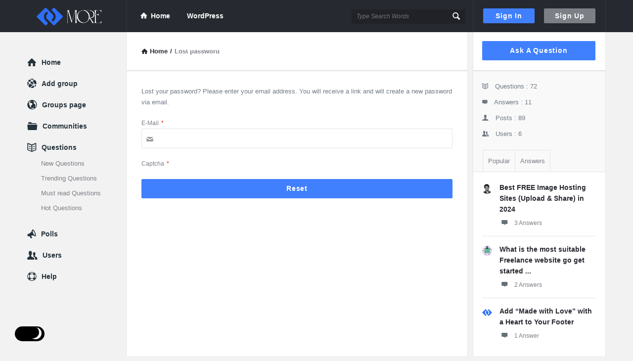

--- FILE ---
content_type: text/html; charset=UTF-8
request_url: https://encodemore.com/lost-password/
body_size: 39167
content:
<!DOCTYPE html><html lang="en-US" prefix="og: https://ogp.me/ns#" class="light-skin no-svg"><head><script data-no-optimize="1">var litespeed_docref=sessionStorage.getItem("litespeed_docref");litespeed_docref&&(Object.defineProperty(document,"referrer",{get:function(){return litespeed_docref}}),sessionStorage.removeItem("litespeed_docref"));</script> <meta charset="UTF-8"><link rel="profile" href="https://gmpg.org/xfn/11"><link rel="pingback" href="https://encodemore.com/xmlrpc.php"><meta name="viewport" content="width=device-width, initial-scale=1, maximum-scale=1"><meta http-equiv="X-UA-Compatible" content="ie=edge"><meta name="generator" content="Discy 5.7.4"><meta name="google-site-verification" content="bRRl35I-R0PsLr8d_F6knxe-fkKVTHnmdrVgYTFgflU" /><title>Lost password</title><meta name="robots" content="follow, index"/><meta property="og:locale" content="en_US" /><meta property="og:type" content="article" /><meta property="og:title" content="Lost password" /><meta property="og:site_name" content="Enceodemore" /><meta property="article:publisher" content="https://www.facebook.com/encodemore/" /><meta property="fb:admins" content="100032308883531" /><meta property="og:image" content="https://encodemore.com/wp-content/uploads/2023/11/encodemore-lgo.png" /><meta property="og:image:secure_url" content="https://encodemore.com/wp-content/uploads/2023/11/encodemore-lgo.png" /><meta property="og:image:width" content="879" /><meta property="og:image:height" content="243" /><meta property="og:image:type" content="image/png" /><meta name="twitter:card" content="summary_large_image" /><meta name="twitter:title" content="Lost password" /><meta name="twitter:image" content="https://encodemore.com/wp-content/uploads/2023/11/encodemore-lgo.png" /> <script type="application/ld+json" class="rank-math-schema-pro">{"@context":"https://schema.org","@graph":[{"@type":"Organization","@id":"https://encodemore.com/#organization","name":"CODEXCOOL","url":"https://encodemore.com","sameAs":["https://www.facebook.com/encodemore/"],"email":"stco689@gmail.com","logo":{"@type":"ImageObject","@id":"https://encodemore.com/#logo","url":"http://encodemore.com/wp-content/uploads/2023/11/Encodemore-Fav.png","contentUrl":"http://encodemore.com/wp-content/uploads/2023/11/Encodemore-Fav.png","caption":"Enceodemore","inLanguage":"en-US","width":"500","height":"500"}},{"@type":"WebSite","@id":"https://encodemore.com/#website","url":"https://encodemore.com","name":"Enceodemore","alternateName":"EncodeMore Tech Community","publisher":{"@id":"https://encodemore.com/#organization"},"inLanguage":"en-US"},{"@type":"WebPage","@id":"#webpage","url":"","name":"Lost password","isPartOf":{"@id":"https://encodemore.com/#website"},"inLanguage":"en-US"}]}</script> <link rel='dns-prefetch' href='//www.google.com' /><link rel='dns-prefetch' href='//www.googletagmanager.com' /><link rel='dns-prefetch' href='//stats.wp.com' /><link rel='dns-prefetch' href='//fonts.googleapis.com' /><link rel='preconnect' href='//c0.wp.com' /><link rel="alternate" type="application/rss+xml" title="Enceodemore &raquo; Feed" href="https://encodemore.com/feed/" /><link rel="alternate" type="application/rss+xml" title="Enceodemore &raquo; Comments Feed" href="https://encodemore.com/comments/feed/" /><style id='wp-img-auto-sizes-contain-inline-css' type='text/css'>img:is([sizes=auto i],[sizes^="auto," i]){contain-intrinsic-size:3000px 1500px}
/*# sourceURL=wp-img-auto-sizes-contain-inline-css */</style><style id="litespeed-ccss">ul{box-sizing:border-box}:root{--wp--preset--font-size--normal:16px;--wp--preset--font-size--huge:42px}.screen-reader-text{border:0;clip:rect(1px,1px,1px,1px);clip-path:inset(50%);height:1px;margin:-1px;overflow:hidden;padding:0;position:absolute;width:1px;word-wrap:normal!important}:root{--wp--preset--aspect-ratio--square:1;--wp--preset--aspect-ratio--4-3:4/3;--wp--preset--aspect-ratio--3-4:3/4;--wp--preset--aspect-ratio--3-2:3/2;--wp--preset--aspect-ratio--2-3:2/3;--wp--preset--aspect-ratio--16-9:16/9;--wp--preset--aspect-ratio--9-16:9/16;--wp--preset--color--black:#000;--wp--preset--color--cyan-bluish-gray:#abb8c3;--wp--preset--color--white:#fff;--wp--preset--color--pale-pink:#f78da7;--wp--preset--color--vivid-red:#cf2e2e;--wp--preset--color--luminous-vivid-orange:#ff6900;--wp--preset--color--luminous-vivid-amber:#fcb900;--wp--preset--color--light-green-cyan:#7bdcb5;--wp--preset--color--vivid-green-cyan:#00d084;--wp--preset--color--pale-cyan-blue:#8ed1fc;--wp--preset--color--vivid-cyan-blue:#0693e3;--wp--preset--color--vivid-purple:#9b51e0;--wp--preset--gradient--vivid-cyan-blue-to-vivid-purple:linear-gradient(135deg,rgba(6,147,227,1) 0%,#9b51e0 100%);--wp--preset--gradient--light-green-cyan-to-vivid-green-cyan:linear-gradient(135deg,#7adcb4 0%,#00d082 100%);--wp--preset--gradient--luminous-vivid-amber-to-luminous-vivid-orange:linear-gradient(135deg,rgba(252,185,0,1) 0%,rgba(255,105,0,1) 100%);--wp--preset--gradient--luminous-vivid-orange-to-vivid-red:linear-gradient(135deg,rgba(255,105,0,1) 0%,#cf2e2e 100%);--wp--preset--gradient--very-light-gray-to-cyan-bluish-gray:linear-gradient(135deg,#eee 0%,#a9b8c3 100%);--wp--preset--gradient--cool-to-warm-spectrum:linear-gradient(135deg,#4aeadc 0%,#9778d1 20%,#cf2aba 40%,#ee2c82 60%,#fb6962 80%,#fef84c 100%);--wp--preset--gradient--blush-light-purple:linear-gradient(135deg,#ffceec 0%,#9896f0 100%);--wp--preset--gradient--blush-bordeaux:linear-gradient(135deg,#fecda5 0%,#fe2d2d 50%,#6b003e 100%);--wp--preset--gradient--luminous-dusk:linear-gradient(135deg,#ffcb70 0%,#c751c0 50%,#4158d0 100%);--wp--preset--gradient--pale-ocean:linear-gradient(135deg,#fff5cb 0%,#b6e3d4 50%,#33a7b5 100%);--wp--preset--gradient--electric-grass:linear-gradient(135deg,#caf880 0%,#71ce7e 100%);--wp--preset--gradient--midnight:linear-gradient(135deg,#020381 0%,#2874fc 100%);--wp--preset--font-size--small:13px;--wp--preset--font-size--medium:20px;--wp--preset--font-size--large:36px;--wp--preset--font-size--x-large:42px;--wp--preset--spacing--20:.44rem;--wp--preset--spacing--30:.67rem;--wp--preset--spacing--40:1rem;--wp--preset--spacing--50:1.5rem;--wp--preset--spacing--60:2.25rem;--wp--preset--spacing--70:3.38rem;--wp--preset--spacing--80:5.06rem;--wp--preset--shadow--natural:6px 6px 9px rgba(0,0,0,.2);--wp--preset--shadow--deep:12px 12px 50px rgba(0,0,0,.4);--wp--preset--shadow--sharp:6px 6px 0px rgba(0,0,0,.2);--wp--preset--shadow--outlined:6px 6px 0px -3px rgba(255,255,255,1),6px 6px rgba(0,0,0,1);--wp--preset--shadow--crisp:6px 6px 0px rgba(0,0,0,1)}[class^=icon-]{font-family:entypo;font-style:normal;display:inline-block;text-align:center;line-height:normal;font-display:swap}.icon-search:before{content:"f50d"}.icon-mail:before{content:"09"}.icon-user:before{content:"f464"}.icon-users:before{content:"f465"}.icon-camera:before{content:"f4f7"}.icon-menu:before{content:"30"}.icon-check:before{content:"13"}.icon-cancel:before{content:"15"}.icon-help-circled:before{content:"\e704"}.icon-home:before{content:"02"}.icon-lock:before{content:"f512"}.icon-lock-open:before{content:"f513"}.icon-pencil:before{content:"0e"}.icon-comment:before{content:"\e718"}.icon-chat:before{content:"\e720"}.icon-address:before{content:"\e723"}.icon-location:before{content:"\e724"}.icon-docs:before{content:"\e736"}.icon-book-open:before{content:"f4d6"}.icon-folder:before{content:"f4c1"}.icon-left-open:before{content:"\e75d"}.icon-up-open-big:before{content:"\e767"}.icon-network:before{content:"\e776"}.icon-globe:before{content:"f30e"}.icon-lifebuoy:before{content:"\e788"}.icon-graduation-cap:before{content:"f393"}.icon-language:before{content:"\e752"}.icon-megaphone:before{content:"f4e3"}.icon-flickr:before{content:"\f303"}@-webkit-keyframes fa-spin{0%{-webkit-transform:rotate(0deg);transform:rotate(0deg)}to{-webkit-transform:rotate(1turn);transform:rotate(1turn)}}@keyframes fa-spin{0%{-webkit-transform:rotate(0deg);transform:rotate(0deg)}to{-webkit-transform:rotate(1turn);transform:rotate(1turn)}}:host,:root{--fa-style-family-brands:"Font Awesome 6 Brands";--fa-font-brands:normal 400 1em/1 "Font Awesome 6 Brands"}:host,:root{--fa-font-regular:normal 400 1em/1 "Font Awesome 6 Free"}:host,:root{--fa-style-family-classic:"Font Awesome 6 Free";--fa-font-solid:normal 900 1em/1 "Font Awesome 6 Free"}.wpqa_hide,.wpqa_error_mobile{display:none}.wpqa_error_desktop{display:block}.default_screen{display:inline-block}.retina_screen{display:none}@media only screen and (-webkit-min-device-pixel-ratio:2),only screen and (min-device-pixel-ratio:2){.default_screen{display:none}.retina_screen{display:inline-block}}html{-webkit-text-size-adjust:100%}.clearfix:before,.clearfix:after{content:" ";display:table}.clearfix:after{clear:both}.clearfix{*zoom:1}*{-webkit-box-sizing:border-box;-moz-box-sizing:border-box;box-sizing:border-box}:before,:after{-webkit-box-sizing:border-box;-moz-box-sizing:border-box;box-sizing:border-box}:focus{box-shadow:none;-webkit-box-shadow:none;outline:none;outline-offset:0}.button-default,.button-default-2,.button-default-3,.styled-select select,.wpqa_checkbox input[type=checkbox],.wpqa_radio input[type=radio],input[type=search],input[type=submit],textarea,input[type=text],input[type=password],input[type=email]{-moz-appearance:none;-webkit-appearance:none;appearance:none}p{margin:0 0 20px}h1,h2,h3,h4{margin-top:0;margin-bottom:18px;font-weight:700}h3 a,h4 a{font-weight:inherit}h1{font-size:32px;line-height:45px}h2{font-size:28px;line-height:40px}h3{font-size:25px;line-height:36px}h4{font-size:22px;line-height:33px}em{font-style:italic}em{font-style:italic}a{text-decoration:none;color:#272930}img{vertical-align:middle;border:0;max-width:100%;height:auto}.float_l{float:left}.float_r{float:right}.the-main-container{width:1170px;margin-right:auto;margin-left:auto}.row,.row-warp{margin-left:-15px;margin-right:-15px}.col{padding-left:15px;padding-right:15px}.col,.col2,.col10,.col12{position:relative;min-height:1px;float:left}.col10{width:83.33333333%}.col2{width:16.66666667%}.clearfix:before,.clearfix:after,.the-main-container:before,.the-main-container:after,.row:before,.row:after,.row-warp:before,.row-warp:after{content:" ";display:table}.clearfix:after,.the-main-container:after,.row:after,.row-warp:after{clear:both}textarea,input[type=text],input[type=password],input[type=email],input[type=search],.fakefile button{height:40px;font-size:13px;padding:11px;margin-bottom:20px}textarea{height:190px;line-height:20px}.button-default,.button-default-2,.button-default-3{padding:7px 16px;font-size:14px;font-weight:700;display:inline-block;line-height:normal;border:none;letter-spacing:.8px}.button-default{text-transform:capitalize}.button-default-3.add_poll_button_js{padding:12px 14px;margin-bottom:20px}.styled-select{position:relative;float:none;clear:right;margin-top:0!important;overflow:hidden;display:block}.styled-select select{border:0;padding:11px 25px 11px 11px;height:38px;outline:none;font-size:13px;border:none;background:0 0;position:relative;z-index:2}.styled-select:before{content:"\e75c";font:normal 12px/14px "entypo";text-align:center;height:14px;width:14px;position:absolute;top:12px;right:12px;-webkit-margin-start:3px;z-index:3}.styled-select select{background:0 0!important}body{margin:0;color:#707885;line-height:22px;font-size:13px;font-weight:400}body,.main-content{background-color:#f2f2f2}.main-content{position:relative;z-index:1}.load_span{text-align:center;display:none;height:39px}.loader_2{width:20px;height:20px;border-width:3px;border-style:solid;border-right-color:rgba(0,0,0,0)!important;background-color:rgba(0,0,0,0);display:inline-block}.loader_2{margin-top:7px}#wrap{position:relative;z-index:1}.background-cover,.panel-image-opacity{-webkit-background-size:cover;-moz-background-size:cover;-o-background-size:cover;background-size:cover;position:fixed;background-repeat:no-repeat;top:0;left:0;z-index:0;overflow:hidden;height:100%}.screen-reader-text{clip:rect(1px,1px,1px,1px);height:0;overflow:hidden;position:absolute!important;width:0}.the-wrap-container{display:flex}main.all-main-wrap{order:2;position:relative;float:right;width:82.9%;width:970px;background-color:#f2f2f2;margin-left:auto}.the-main-inner{position:relative;z-index:2;width:71.4%;width:691px;float:left;padding:28px 30px 30px;min-height:600px;border-left:1px solid #e4e5e6;border-right:1px solid #e4e5e6;word-wrap:break-word}.hide-main-inner{position:absolute;width:691px;left:0;top:0;height:100%;border-left:1px solid #e4e5e6;border-right:1px solid #e4e5e6}nav.nav_menu{order:1;width:14.5%;width:170px;float:left;padding-top:50px;position:relative;z-index:1}aside.sidebar{float:right;width:28.6%;width:279px}.hide-sidebar{position:absolute;top:0;right:0;height:100%;background:#f2f2f2;width:278px}.hide-sidebar-inner{width:269px;height:100%;float:right;border-left:1px solid #e4e5e6;border-right:1px solid #e4e5e6}.inner-sidebar{width:97%;height:100%;width:269px;padding-top:18px;position:relative;float:right;z-index:1;border-left:1px solid #e4e5e6;border-right:1px solid #e4e5e6}.hidden-header{position:relative;z-index:5}.header{line-height:85px;height:85px;overflow:visible;position:absolute;top:0;left:0}.left-header{width:76%;width:890px}.logo{border-right:1px solid #33353c;padding-right:30px;width:201px}.logo img{max-width:170px}nav.nav{width:430px;padding-left:20px;height:85px}nav.nav ul{margin:0;padding:0;list-style:none}nav.nav ul li{float:left;margin-right:10px;position:relative}nav.nav ul li:last-child{margin-right:0}nav.nav ul li a{font-weight:700;font-size:14px;line-height:18px;padding:6px 8px 7px;margin-top:27px;display:inline-block}nav.nav ul li i{margin-right:8px}.mid-header{width:77%;width:685px;position:relative}.header-search form{position:relative}.header-search input[type=search]{font-size:12px;font-style:italic;border:none;background-color:#202228;width:230px;display:inline-block;height:29px;padding:0 0 0 10px}.header-search button{background:0 0;border:none;padding:0;padding-left:18px;margin-top:32px;float:right;position:absolute;top:0;right:5px}.header-search button i{font-size:19px;margin:0 5px 0 0}.search-click{position:absolute;top:22px;right:-5px;height:40px;width:40px;z-index:1}.right-header{border-left:1px solid #33353c;border-right:1px solid #33353c;width:23%;width:269px;height:85px;padding-right:20px;padding-left:10px}.wrap-not-login .right-header{overflow:hidden;padding-right:10px;padding-left:20px}.button-sign-in,.button-sign-up{margin-right:calc(7% + 2px);width:44%;text-align:center;padding:7px 16px;white-space:pre}.button-sign-up{margin-right:0}.sign-in-lock{font-size:25px;display:none;line-height:85px}.user-notifications{position:relative}.user-notifications>div{position:absolute;z-index:4;-webkit-box-shadow:0 1px 5px 0 #d0d2d3;-moz-box-shadow:0 1px 5px 0 #d0d2d3;box-shadow:0 1px 5px 0 #d0d2d3;top:100%;left:0;width:195px;margin:0;padding:20px 25px;display:none}.user-notifications>div:before{position:absolute;top:-8px;right:13px;display:block;content:'';width:0;height:0;border-style:solid;border-width:0 10px 9px;border-color:transparent transparent #fff;z-index:3}.user-notifications{line-height:normal;margin-top:32px;margin-left:18px;padding-left:18px;border-left:1px solid #33353c}.user-notifications>div{left:inherit;right:-26px;width:267px;margin-top:31px;padding:0}.user-notifications>div:before{right:23px}.user-notifications>div>ul{margin:0;padding:20px;padding-right:15px}.user-notifications>div>ul li{list-style:none;margin-bottom:20px;font-size:12px;line-height:21px;text-align:left}.user-notifications>div>ul li i,.user-notifications>div>ul li .span-icon,.user-notifications>div>ul li .author__avatar{float:left;font-size:20px;margin-right:15px;width:20px}.user-notifications>div>ul li .span-icon,.user-notifications>div>ul li div{overflow:hidden}.user-notifications>div>ul li div{line-height:18px}.user-notifications>div>ul li span.notifications-date{display:block;font-size:11px;margin-top:5px}.hidden-header,.logo{height:85px}.header-2,.header-2 .header,.header-2 .logo,.header-2 nav.nav,.header-2 .right-header{height:65px}.header-2 .header{line-height:65px}.header-2 nav.nav ul li a{margin-top:17px}.header-2 .header-search button{margin-top:22px}.header-2 .search-click{top:20px}.header-2 .sign-in-lock{line-height:65px}.search-wrapper{position:relative}.search_loader{display:none;position:absolute;top:19px;right:20px;margin:0}div.search-results{position:absolute;-webkit-box-shadow:0 0 5px -1px #d0d2d3;-moz-box-shadow:0 0 5px -1px #d0d2d3;box-shadow:0 0 5px -1px #d0d2d3;top:70px;left:0;right:0;z-index:100000;display:none}div.search-results:before,div.search-results:after{content:"";position:absolute;width:0;height:0;border-style:solid;border-color:transparent;border-top:0;border-width:8px;left:50%;margin-left:-8px}div.search-results:before{top:-9px;border-bottom-color:#f0f0f0}div.search-results:after{top:-8px;border-bottom-color:#fff}.header-2 div.search-results,.mobile-bar-search div.search-results{top:60px}.mobile-aside .search_loader{top:10px;right:25px}.mobile-aside div.search-results{top:inherit;bottom:75px;left:15px;right:15px}.mobile-aside div.search-results:before,.mobile-aside div.search-results:after{top:inherit;border-style:solid;border-bottom:0}.mobile-aside div.search-results:before{bottom:-9px;border-top-color:#f0f0f0}.mobile-aside div.search-results:after{bottom:-8px;border-top-color:#fff}.mobile-menu{display:none;float:left;margin-right:20px}.mobile-menu i{font-size:28px}.mobile-menu-click{line-height:initial;padding:25px 10px 0;font-weight:700;display:inline-block;letter-spacing:.8px}.header-2 .mobile-menu-click{padding-top:15px}.mobile--top{display:none}.mobile-menu-wrap{display:none;position:fixed;top:0;left:0;z-index:99;visibility:hidden;background-color:#f2f2f2;height:100%;width:400px;-webkit-transform:translate3d(-400px,0,0);-ms-transform:translate3d(-400px,0,0);transform:translate3d(-400px,0,0)}.mobile-aside-inner{position:relative;overflow-y:auto;overflow-x:hidden;max-width:100%;height:100%;padding-top:20px}.mobile-aside-inner-inner{padding:30px;position:relative}.mobile-aside-close{position:absolute;z-index:1;top:0;left:30px;width:25px;height:25px;line-height:25px;font-size:25px;background:0 0!important;-ms-filter:"alpha(opacity=70)";filter:alpha(opacity=70);-moz-opacity:.7;-khtml-opacity:.7;opacity:.7}.mobile-aside ul{margin:0;padding:0}.mobile-aside .menu>li{border-bottom:1px solid rgba(0,0,0,.05)}.mobile-aside .menu>li li{padding-left:15px}.mobile-aside li{display:block;position:relative;list-style:none}.mobile-aside li a{display:block;padding:15px 50px 15px 0;font-size:15px;line-height:22px;letter-spacing:.8px;font-weight:700}.mobile-aside li a i{margin-right:10px}.mobile-aside li.menu-item-has-children>a:before{display:none}.mobile-aside li ul{padding-left:15px;display:none}.mobile-aside li ul a{font-size:13px;padding-top:10px;padding-bottom:10px}.mobile-menu-top{margin-top:20px;margin-bottom:-10px}.mobile-aside .post-search{margin-top:40px}.mobile-aside .widget_ask.widget{padding:0;margin-top:30px;margin-bottom:20px}.mobile-bar{display:none;position:absolute;top:85px;left:0;height:60px;line-height:60px}.mobile-bar-content{border-top:none;padding:0 15px;height:60px;position:relative}.mobile-bar-content>.the-main-container{width:auto}.mobile-bar-search{float:left}.mobile-bar-search form{position:absolute;top:0;left:0;display:none}.mobile-bar-search input[type=search]{width:calc(100% - 40px)}.mobile-bar-search form i{font-size:14px;padding:0 10px}.mobile-bar-ask{float:right}.mobile-bar-search>a,.mobile-bar-ask>a{font-size:14px}.mobile-bar-search>a i,.mobile-bar-ask>a i{margin-right:5px}.breadcrumbs{border-bottom:2px solid #e1e3e3;margin:0 -30px 30px;font-size:13px;font-weight:600;padding:0 30px 27px}.breadcrumbs-wrap{display:flex;width:100%;align-items:center;justify-content:space-between}.breadcrumbs i{margin-right:5px}.crumbs{height:22px;display:inline-block}.crumbs-span{margin:0 5px}.breadcrumb-right{float:right}.breadcrumb-right{display:flex;align-items:center;flex-direction:row-reverse}.nav_menu>ul{margin:0;padding:0 0 10px}.nav_menu>ul li{list-style:none;margin-bottom:20px;overflow:hidden}.nav_menu>ul li a{font-size:14px;font-weight:700}.nav_menu>ul li a i{margin-right:10px;font-size:20px;font-weight:400;float:left}.nav_menu>ul ul{margin:10px 0 10px;display:none;padding:0 0 0 28px;clear:both}.nav_menu>ul .nav_menu_open>ul{display:block}.nav_menu>ul ul li{margin-bottom:8px}.nav_menu>ul ul li a{font-size:13px;font-weight:400}.widget{padding:0 20px 30px 18px;margin-bottom:30px}.sidebar .widget{border-bottom:2px solid #e1e3e3}.widget-title{font-size:14px;line-height:23px}.widget-title i{margin-right:15px;font-weight:400;font-size:19px}.widget ul{margin:0;padding:0}.widget li{list-style:none;border-bottom:1px solid #e4e6e6;padding-bottom:10px;margin-bottom:10px;position:relative;overflow:hidden}.widget li a span{margin-left:10px}.widget .user-data a span{margin-left:0}.widget_ask.widget{padding-bottom:20px}.widget .user-notifications>div>ul li i,.widget .user-notifications>div>ul li .span-icon{margin-right:15px}.widget .user-notifications>div>ul li .span-icon{margin-top:4px}.widget .user-notifications>div>ul li .span-icon img{display:block}.widget .user-notifications.user-profile-area>div>ul>li{margin:0 0 10px;padding:0 0 10px;border-bottom:none}.widget-posts .user-notifications.user-profile-area>div>ul>li{margin-bottom:15px;padding-bottom:15px}.post-meta-comment{display:block}.widget-posts .user-notifications>div>ul li .post-meta-comment i{float:none;margin-right:10px;font-size:15px}.widget-posts .user-notifications>div>ul li div h3{font-size:14px;line-height:22px;margin-bottom:7px}.widget-post-meta{overflow:hidden;margin-bottom:5px}.widget-post-meta li{float:left}.widget-post-meta li:after{content:"/";margin:0 5px}.widget-post-meta li:last-child:after{content:""}.widget-post-meta li .post-meta-comment{display:inline-block}.sidebar .widget.widget-no-divider{padding-top:20px;border-bottom:none;margin:-30px 0 0;padding-bottom:20px}li.stats-best_answers.stats-card__item:before{background-color:#1fae5b}.stats-inner-2 i{margin-right:10px}.widget.users-widget .post-section.user-area{padding:0 0 15px;margin:0 0 15px;border:none}.users-widget .user-section-small .user-data ul{overflow:hidden}.users-widget .user-section-small .user-data ul li{float:left;margin:0 10px 0 0}.users-widget .user-section-small .user-data ul li:last-child{margin-right:0}.widget .user-not-normal .user-area .user-content>.user-inner h4{margin-bottom:2px}.users-widget .user-area .user-content>.user-inner .badge-span{margin:10px 0 0}.widget.tabs-wrap.widget-tabs{margin-top:-30px;padding-top:30px}.widget-title-tabs{margin:0 -20px 0 -19px;padding:0 20px}.widget-tabs .widget-wrap>div{display:none}.widget-tabs .widget-wrap>div:first-child{display:block}.widget-title-tabs .tabs{float:left;position:relative;bottom:-1px}.widget-title-tabs .tabs li{float:left;position:relative}.widget-title-tabs .tabs li a{float:left;border-bottom:none;border-left:none!important;padding:10px;font-size:13px}.widget-title-tabs .tabs li:first-child a{border-left:1px solid #e1e3e3!important}.widget-title-tabs .tabs li:before{content:"";height:1px;position:absolute;bottom:0;left:1px;right:0;background-color:#e1e3e3}.widget.tabs-wrap.widget-tabs .widget-wrap{margin:0 -20px -30px -18px;padding:20px 20px 30px 18px}.users-widget .widget-title>i:before{content:"f465"}.panel-image-opacity{position:absolute;z-index:1;-ms-filter:"alpha(opacity=60)";filter:alpha(opacity=60);-moz-opacity:.6;-khtml-opacity:.6;opacity:.6}.user-area{text-align:center}.author-image{margin-bottom:15px}.author-image-span{display:inline-block;overflow:hidden}.author-image-span{border:2px solid #fff}.author-image img{border:3px solid #fff}.user-area .user-content>.user-inner h4{font-size:20px;margin-bottom:15px}.user-area .user-content>.user-inner h4{margin-bottom:5px}.badge-span{font-size:11px;padding:1px 4px 2px;line-height:15px;display:inline-block;text-transform:capitalize}.user-area .user-content>.user-inner .badge-span{margin-bottom:20px}.user-data ul{margin:0;padding:0;list-style:none;text-align:center}.user-data ul li{display:inline-block;margin-right:20px;font-size:12px}.user-data ul li:last-child{margin-right:0}.user-section .user-area{margin-bottom:30px;padding-bottom:30px;border-bottom-width:1px}.user-not-normal .user-area{padding:20px;margin:0 0 30px;overflow:hidden}.user-not-normal .author-image{margin-bottom:15px}.user-not-normal .user-area .user-content>.user-inner h4{font-size:14px;line-height:22px;margin-bottom:15px}.user-section-small .user-area,.user-section-small .user-data ul{text-align:left}.user-section-small .user-area{padding:15px}.user-section-small .author-image{float:left;margin:0 20px 0 0}.user-section-small .user-content{overflow:hidden}.user-section-small .user-data ul li{display:block;margin:0 0 8px}.author-image{position:relative}span.verified_user{background-color:#5890ff;height:15px;width:15px;line-height:12px;margin-left:5px;display:inline-block;text-align:center}span.verified_user i{font-size:12px;vertical-align:middle}.widget span.verified_user{height:13px;width:13px;line-height:13px}.widget span.verified_user i{font-size:11px}.activate-font-awesome .verified_user{background-color:transparent;color:#5890ff}.activate-font-awesome .verified_user i{font-size:16px}.activate-font-awesome .verified_user i:before{content:"\f058";font-family:"Font Awesome 6 Free";font-weight:900}.activate-font-awesome .widget span.verified_user i{font-size:15px}.user-notifications.user-profile-area{margin:0;padding:0;border:none}.user-profile-area.user-notifications>div:before{content:"";height:0;width:0;display:none}.user-notifications.user-profile-area>div{position:static;display:block;border-bottom:none;-webkit-box-shadow:none!important;-moz-box-shadow:none!important;box-shadow:none!important;margin:0;background:0 0}.user-notifications.user-profile-area>div>ul{padding:0}.user-notifications.user-profile-area>div>ul>li{margin:0 -30px 20px;padding:0 30px 20px}.post-search{margin:0 -30px 30px;padding:0 30px 30px;border-bottom:1px solid #e4e6e6}.post-search input[type=search]{margin-bottom:20px}.wpqa_form .wpqa_captcha_p{margin-bottom:20px}#wp-link label input[type=text],#wp-link .link-search-field{height:25px;margin-bottom:7px}.wpqa_form .wpqa_captcha_p label{float:left}.user-area{margin:0 -30px 30px;padding:0 30px 30px;border-bottom:1px solid #e4e6e6}.alert-message{position:relative;display:block;background-color:#d8f6fe;color:#3bb5d8;margin-bottom:20px;font-size:14px;font-weight:700;letter-spacing:.8px;padding:20px;text-align:left}.alert-message p{color:#3bb5d8}.alert-message i{margin:1px 10px 0 0;float:left;font-size:17px;font-weight:400;color:#3bb5d8}.alert-message p{overflow:hidden}.alert-message.alert-message-error{background-color:#fee6e3}.alert-message.alert-message-error,.alert-message.alert-message-error p,.alert-message.alert-message-error i{color:#ec3827}.panel-pop{width:390px;position:absolute;top:-100%;left:50%;margin-left:-195px;z-index:99999;overflow:hidden;display:none}.panel-pop-content,.panel-image-inner{padding:60px}#wpqa-question .panel-pop-content,#wpqa-post .panel-pop-content{padding:30px}.panel-pop>i{font-size:25px;text-align:right;margin-bottom:10px}.pop-border-radius{overflow:hidden;position:relative}.pop-header,.pop-footer{text-align:center}.pop-header{padding:50px 10px}.pop-header h3{font-size:24px;line-height:36px}.pop-footer{font-weight:700;margin-top:10px}.panel-pop-image .panel-image-content{width:380px;position:absolute;top:0;right:0;bottom:0;left:0;-webkit-background-size:cover;-moz-background-size:cover;-o-background-size:cover;background-size:cover;background-repeat:no-repeat;background-position:center}.panel-pop-image .panel-pop-content{width:390px;float:right}.panel-image-inner{position:relative;z-index:1}.panel-image-inner h3{font-size:24px}.panel-image-inner p{font-size:14px;line-height:22px}.panel-image-content .button-default{padding:12px;text-align:center;position:absolute;z-index:1;bottom:60px;left:60px;right:60px}.wpqa_form{position:relative}.wpqa_textarea{margin-bottom:20px}.fakefile button{padding-left:35px}.wpqa_form input:not([type=checkbox]):not([type=radio]):not([type=submit]):not(.ed_button),.wpqa_form p textarea,.wpqa_textarea textarea,.wpqa_form .styled-select select{padding-left:30px}.wpqa_textarea textarea.wp-editor-area{padding-left:10px}.wpqa_form .styled-select select[name=country]{padding-left:25px}.widget_ask .button-default,.wpqa_form input[type=submit]{padding:11px 12px 12px;text-align:center;letter-spacing:.8px}.wpqa_form label{font-size:12px}.wpqa_form .form-submit{clear:both;float:none}.wpqa_form p,.wpqa_form .wpqa_category,.wpqa_textarea,.the-title-div{position:relative}.wpqa_form p i,.wpqa_form .fileinputs i,.the-title-div i{position:absolute;left:10px;top:36px;font-size:15px;z-index:2}.the-title-div{margin-bottom:20px}.wpqa_form .rememberme{float:left;font-size:12px;margin-bottom:20px}.wpqa_form .lost-password{float:right;margin-bottom:20px;font-size:12px}.wpqa_error,.wpqa_success{display:none;padding:10px 13px;font-size:12px;font-weight:600;margin-bottom:20px}.wpqa_error{background:#fcc}.wpqa_success{background:#d4eee2;color:#26aa6c}.wpqa_checkbox input[type=checkbox],.wpqa_radio input[type=radio]{margin:0;-webkit-margin-start:0;-webkit-margin-end:0;display:inline-block;margin-right:10px;height:17px;width:17px;line-height:17px;position:relative;top:3px;float:left;vertical-align:baseline}.wpqa_checkbox input[type=checkbox]:checked:before,.wpqa_radio input[type=radio]:checked:before{-webkit-margin-start:0;font-family:"entypo";content:"13";font-size:14px;height:17px;display:block;position:relative;top:0;text-align:center}.required{margin-left:5px}.wpqa_form .wpqa_checkbox_p label{font-size:12px;font-weight:600}.form-description{font-size:12px}.wpqa_checkbox_span{font-size:13px;font-weight:300}.wpqa_radio_p{margin-bottom:5px}.wpqa_radio_div>p{margin-bottom:10px;float:left;margin-right:25px}.fileinputs{position:relative;margin-bottom:20px}.fakefile{position:absolute;top:0;left:0;z-index:1}.fakefile button{position:relative;text-align:left}.fileinputs span{padding:2px 10px;font-style:normal;font-weight:700;font-size:14px;position:absolute;top:7px;right:7px;letter-spacing:.8px}.wpqa_form .fileinputs i{top:10px;z-index:2;font-size:18px}.fileinputs input[type=file]{position:relative;padding:11px;z-index:2}.wp-editor-container{border:1px solid #e5e5e5}#wp-link label input[type=text]{display:inline-block}.question_items{padding:0;margin:0;list-style:none}.question_items>li{position:relative;overflow:hidden}.del-item-li,.move-poll-li{position:absolute;top:10px;right:10px;height:20px;width:20px;line-height:20px;text-align:center;z-index:2}.del-item-li{right:40px}.question_items .del-item-li i,.question_items .move-poll-li i{font-size:15px;position:static}.wpqa_form .poll-li p i{top:10px}.ask_anonymously_p{height:25px}.ask_anonymously_p span{float:left}.wpqa_category{margin-bottom:20px}.wpqa_category>ul{overflow:hidden;padding:0;list-style:none;overflow-y:scroll;max-height:155px}.wpqa_category>ul li{margin-bottom:10px;width:calc(33.33333333333333% - 10px);float:left;margin-right:10px}.wpqa_category>ul li:nth-child(3n){margin-right:0;width:33.33333333333333%}.wpqa_category>ul li label{width:100%!important;line-height:29px;margin:0}.wpqa_category>ul li .wpqa_checkbox input[type=checkbox]{margin-right:10px;margin-left:15px;top:6px}.go-up{position:fixed;width:40px;height:40px;right:-60px;bottom:20px;text-align:center;z-index:9999}.go-up i{line-height:40px;font-size:15px;font-weight:700}.dark-light-switcher-2{position:fixed;z-index:999999;left:30px;bottom:30px;width:60px;height:30px;margin:0 auto;border-radius:40px}.switcher-dark{width:100%;height:100%;position:absolute;top:0;left:0;right:0;bottom:0;margin:0;opacity:0;z-index:2}.dark-light-switcher-2 span{position:absolute;top:0;right:0;bottom:0;left:0;overflow:hidden;opacity:1;background-color:#7c7f85;border-radius:40px}.dark-light-switcher-2 span:before,.dark-light-switcher-2 span:after{content:"";position:absolute;top:5px;width:24px;height:24px;border-radius:50%}.dark-light-switcher-2 span:before{background-color:#fffffff;transform:translate(-28px,-30px);z-index:1}.dark-light-switcher-2 span:after{background-color:#fff;transform:translate(5px,-2px);z-index:0}.dark-light-switcher-2 .switcher-dark.switcher-dark-checked+span{background-color:#000}.dark-light-switcher-2 .switcher-dark.switcher-dark-checked+span:before{background-color:#000;transform:translate(25px,-5px)}.dark-light-switcher-2 .switcher-dark.switcher-dark-checked+span:after{background-color:#fff;transform:translate(30px,-3px)}.header-search input,.user-notifications>div>ul li:last-child,.nav_menu>ul ul li:last-child,.widget .user-notifications.user-profile-area>div>ul>li:last-child,.user-section-small .user-data ul li:last-child,.alert-message p,.pop-header h3,.wpqa_form p input,.the-title-div input,.wpqa_form p textarea,.wpqa_textarea textarea,.wpqa_form .form-submit,.fakefile button,.widget li:last-child,.widget-posts .user-notifications.user-profile-area>div>ul>li:last-child,.widget-title-tabs .tabs li,.mobile-aside .post-search,.mobile-bar-search input[type=search],.nav_menu>ul li:last-child,.wpqa_category>ul,.the-title-div input[type=text]{margin-bottom:0}.wpqa_category>ul{margin-top:0}.widget li:last-child,.widget-posts .user-notifications.user-profile-area>div>ul>li:last-child,.widget-title-tabs .tabs li,.stats-inner-2 li,.users-widget .user-section-small .user-data ul li,.mobile-aside .post-search{padding-bottom:0;border-bottom:none}.widget-post-meta li{padding-bottom:0!important;border-bottom:none!important;margin-bottom:0!important}body,textarea,input[type=text],input[type=password],input[type=email],input[type=search],.badge-span,.widget .user-notifications>div>ul li a,.users-widget .user-section-small .user-data ul li,.user-notifications>div>ul li span.notifications-date,.wpqa_form label,.wpqa_form .lost-password,.breadcrumbs{font-family:"Open Sans",Arial,sans-serif}h1,h2,h3,h4,.widget-posts .user-notifications>div>ul li div h3,.widget-posts .user-notifications>div>ul li div h3 a,.button-sign-in,.button-sign-up,nav.nav ul li,.nav_menu>ul li a,.widget-title,.user-not-normal .user-area .user-content>.user-inner h4,.widget li,.button-default,.button-default-2,.button-default-3,.pop-footer,.mobile-menu,.mobile-aside li a,.fileinputs span,.alert-message,.panel-image-inner p{font-family:"Roboto",Arial,sans-serif}.col12,.background-cover,.panel-image-opacity,.styled-select,.styled-select select,.header,.user-notifications.user-profile-area>div,.post-search input[type=search],.wpqa_form .wpqa_captcha_p label,.panel-pop-content,.panel-pop>i,.wpqa_form input:not([type=checkbox]):not([type=radio]):not(.ed_button):not(.wpqa_captcha),.wpqa_form p textarea,.wpqa_textarea textarea,.widget_ask .button-default,.wpqa_form input[type=submit],.wpqa_error,.wpqa_success,.fakefile,.fakefile button,.fileinputs input[type=file],.mobile-bar,.mobile-bar-search form{width:100%}.loader_2,.author-image-span,.author-image img,.user-notifications>div>ul li .span-icon,span.verified_user,.wpqa_radio input[type=radio]{border-radius:50%;-webkit-border-radius:50%;-moz-border-radius:50%}textarea,input[type=text],input[type=password],input[type=email],input[type=search],.button-default,.button-default-2,.button-default-3,.go-up,.styled-select,.styled-select:before,.alert-message,.panel-pop-content,.pop-border-radius,.wpqa_error,.wpqa_success,.wpqa_checkbox input[type=checkbox],.fakefile button,.fileinputs span,nav.nav ul li a,.del-item-li,.move-poll-li,.user-not-normal .user-area,.mobile-menu-click,div.search-results{-moz-border-radius:2px;-webkit-border-radius:2px;border-radius:2px}.badge-span{-moz-border-radius:1px;-webkit-border-radius:1px;border-radius:1px}.pop-border-radius .panel-pop-content{-moz-border-radius:0;-webkit-border-radius:0;border-radius:0}textarea,input[type=text],input[type=password],input[type=email],input[type=search],.fakefile button,.styled-select,.mobile-bar-content,.widget-title-tabs .tabs li a,.user-not-normal .user-area,.wpqa_checkbox input[type=checkbox],.wpqa_radio input[type=radio]{border:1px solid #e1e3e3}.widget-title-tabs .tabs li:last-child a{border-right:1px solid #e1e3e3}.user-notifications>div,div.search-results,.widget-posts .user-notifications.user-profile-area>div>ul>li,.users-widget .post-section.user-area,.widget-title-tabs,.user-notifications.user-profile-area>div>ul>li{border-bottom:1px solid #e1e3e3}.widget.tabs-wrap.widget-tabs,.widget-title-tabs .tabs li a,.sidebar .widget.widget-no-divider,.mobile-bar-content{background-color:#f9f9f9}.wpqa_checkbox input[type=checkbox],.wpqa_radio input[type=radio],textarea,input[type=text],input[type=password],input[type=email],input[type=search],.user-notifications>div,.panel-pop-content,.fakefile button,.widget.tabs-wrap.widget-tabs .widget-wrap,.the-main-inner,.hide-main-inner,.inner-sidebar,.hide-sidebar-inner,.styled-select,div.search-results,.search_loader{background-color:#fff}.del-item-li{background-color:red}.header,.fileinputs span,.button-default-3,.panel-image-content .button-default{background-color:#272930}.button-default-2,.styled-select:before{background-color:#7c7f85}li.stats-answers.stats-card__item:before{background-color:#f05555}.wpqa_error,.required{color:red}textarea,input[type=text],input[type=password],input[type=email],input[type=search],.styled-select select,.user-notifications>div>ul li i,.fakefile button,.widget-posts .user-notifications>div>ul li .post-meta-comment i{color:#677075}.user-notifications>div>ul li span,.user-notifications div ul li span.question-title a,.widget-posts .user-notifications>div>ul li div h3 a{color:#272930}.user-notifications>div>ul li{color:#656c77}.nav_menu>ul li a,.breadcrumbs,.widget-title{color:#26333b}.header-search input,.nav_menu>ul ul li a,.user-notifications>div>ul li span.notifications-date,.breadcrumbs .current,.wpqa_form label,.user-data ul li,.user-data ul li a,.widget-posts .user-notifications>div>ul li a,.widget-title-tabs .tabs li a{color:#7c7f85}.wpqa_form p i,.the-title-div i,.wpqa_form .fileinputs i{color:#999}.go-up,nav.nav ul li a,.header-search button i,.styled-select:before,.badge-span,.panel-pop>i,.pop-header,.pop-footer,.fileinputs span,.mobile-menu,.sign-in-lock,.panel-image-inner h3,.panel-image-inner p,span.verified_user{color:#fff}.button-default,.button-default-2,.button-default-3,.del-item-li i,.move-poll-li i{color:#fff!important}.loader_2{-webkit-animation:fa-spin 2s infinite linear;animation:fa-spin 2s infinite linear}@-webkit-keyframes fa-spin{0%{-webkit-transform:rotate(0deg);transform:rotate(0deg)}100%{-webkit-transform:rotate(359deg);transform:rotate(359deg)}}@keyframes fa-spin{0%{-webkit-transform:rotate(0deg);transform:rotate(0deg)}100%{-webkit-transform:rotate(359deg);transform:rotate(359deg)}}.fileinputs input[type=file]{-ms-filter:"alpha(opacity=0)";filter:alpha(opacity=0);-moz-opacity:0;-khtml-opacity:0;opacity:0}.mobile-aside li ul{-ms-filter:"alpha(opacity=100)";filter:alpha(opacity=100);-moz-opacity:1;-khtml-opacity:1;opacity:1}@media (min-width:1200px){.the-main-container{width:1170px}}@media (max-width:1200px){nav.nav_menu{display:none}.mobile-menu,.mobile-aside{display:block}}@media (max-width:1200px) and (min-width:992px){.the-main-container{width:100%;margin-right:auto;margin-left:auto;padding-left:15px;padding-right:15px}.left-header,.mid-header{width:70%}.right-header{width:23%;padding-right:10px}nav.nav{width:55%}.mobile-menu-top{display:none}main.all-main-wrap{width:100%!important}.the-main-inner,.hide-main-inner{width:74.3%!important}aside.sidebar,.hide-sidebar{width:25.7%!important}.inner-sidebar,.hide-sidebar-inner{width:96%}.widget-title-tabs .tabs{bottom:0}.widget-title-tabs .tabs,.widget-title-tabs .tabs li,.widget-title-tabs .tabs li a{width:100%;float:none;display:block}.widget-title-tabs .tabs li:before{display:none}.widget-title-tabs .tabs li a{border-right:1px solid #e1e3e3}}@media (max-width:1154px) and (min-width:1110px){.right-header{width:24%}}@media (max-width:1150px) and (min-width:1080px){.mid-header{width:68%}}@media (max-width:1110px) and (min-width:992px){.right-header{width:25%;padding-left:10px}.mid-header{width:69%}.left-header{width:66%}.logo{padding-right:10px}nav.nav{padding-left:10px;width:45%}}@media (max-width:1080px) and (min-width:1030px){.mid-header{width:66%}}@media (max-width:1030px) and (min-width:992px){.mid-header{width:66%}}@media (max-width:1025px) and (min-width:992px){.logo{width:191px}.left-header{width:66%}.right-header{width:26%}}@media (max-width:1040px) and (min-width:1025px){.right-header{width:26%}}@media (max-width:1002px) and (min-width:992px){.logo{width:182px}.right-header{width:27%}}@media (max-width:991px){.col,.col2,.col10,.col12{width:100%;float:none}.wpqa_form p,.wpqa_form .wpqa_category,.wpqa_textarea,.the-title-div{clear:both}.header{text-align:center}.left-header,.logo{width:auto;float:none;display:inline-block}.logo{padding-right:20px;border-right:none}.mid-header,nav.nav,.header-search,.hide-sidebar{display:none}.right-header{float:right;border-right:none;border-left:none;margin-left:0;padding-left:0;width:auto}.user-notifications>div,.user-notifications>div:before{right:0}.user-notifications>div:after{right:-1px}.mobile--top{display:block}.button-sign-in,.button-sign-up{display:none}.sign-in-lock{display:inline-block}.mobile_bar_active.hidden-header{height:145px}.mobile_bar_active.header-2.hidden-header{height:125px}.mobile_bar_active.header-2 .mobile-bar{top:65px}.mobile_bar_active.hidden-header{height:145px}.mobile-bar{display:block}main.all-main-wrap,.the-main-inner,aside.sidebar,.inner-sidebar,.hide-main-inner{width:100%!important}.the-main-inner{min-height:initial}.widget-title-tabs{padding-right:30px;padding-left:30px}.breadcrumbs{padding-right:20px;padding-left:20px}.the-main-inner,.sidebar,.inner-sidebar{height:initial!important}aside.sidebar{border-top:1px solid #e1e3e3}.mobile-aside-inner{padding-top:20px}.mobile-menu-wrap{-webkit-transform:translate3d(-100%,0,0);-ms-transform:translate3d(-100%,0,0);transform:translate3d(-100%,0,0);width:50%}.user-data ul li{margin-bottom:5px}.mobile-aside .post-search .col10{float:left;width:75%}.mobile-aside .post-search .col2{float:left;width:25%}.user-notifications.user-profile-area>div>ul>li:last-child{padding-bottom:0;border-bottom:none}.inner-sidebar{padding-top:30px}.widget{padding-right:28px;padding-left:30px}.widget-title-tabs{margin-right:-29px;margin-left:-30px}.sidebar .widget_ask:first-child{display:none}.sidebar .widget.widget-no-divider{margin-top:0;margin-bottom:30px;padding-top:0;padding-bottom:30px;border-bottom:2px solid #e1e3e3}.sidebar .widget.tabs-wrap.widget-tabs{margin-top:0;padding-top:0;background-color:#fff}.sidebar .widget.widget-no-divider{background-color:#fff}}@media (max-width:991px) and (min-width:768px){.the-main-container{width:750px}}@media only screen and (max-width:782px){.the-main-inner{padding-bottom:15px;padding-top:13px}.mobile-aside .post-search .col10,.mobile-aside .post-search .col2{width:100%}.discy-inner-content>.the-main-container,.mobile-bar .the-main-container{padding-right:0;padding-left:0;width:100%}.mobile-bar-content,.the-main-inner,.hide-main-inner,.widget-title-tabs,.user-notifications.user-profile-area>div>ul>li{padding-right:15px;padding-left:15px}.user-notifications.user-profile-area>div>ul>li{margin-right:-15px;margin-left:-15px}.mobile-bar-content,.the-main-inner,.inner-sidebar{border-left:none;border-right:none}.panel-image-content{display:none}.pop-footer{display:block}.panel-pop#signup-panel,.panel-pop#login-panel,.panel-pop#lost-password{width:390px!important;margin-left:-195px!important}.panel-pop#wpqa-question,.panel-pop#wpqa-post,.panel-pop#wpqa-report{width:auto!important;margin:0 4%!important;left:0;right:0}.panel-pop#wpqa-question,.panel-pop#wpqa-post,.panel-pop#wpqa-report{top:10%!important}.breadcrumbs{padding-bottom:12px;margin-bottom:15px}.user-area,.breadcrumbs{padding-left:15px;padding-right:15px;margin-left:-15px;margin-right:-15px}.widget{padding-right:15px;padding-left:15px}.widget-title-tabs,.widget.tabs-wrap.widget-tabs .widget-wrap{margin-right:-15px;margin-left:-15px}}@media (max-width:767px){.breadcrumbs-wrap{display:block}.breadcrumb-right{margin-bottom:10px}.discy-not-boxed .breadcrumbs .breadcrumb-right{margin-top:10px;margin-bottom:0}}@media only screen and (max-width:767px) and (min-width:452px){.the-main-container{width:100%;margin-right:auto;margin-left:auto;padding-left:15px;padding-right:15px}.panel-pop-content,.panel-image-inner{padding:20px}.panel-image-content .button-default{bottom:20px;left:20px;right:20px}.breadcrumb-right{float:none;width:100%;flex-direction:initial}.right-header{padding-right:10px}}@media only screen and (max-width:700px){.right-header{padding-right:10px}.wpqa_category ul li,.wpqa_category ul li:nth-child(3n){width:calc(50% - 10px);margin-right:10px}.wpqa_category ul li:nth-child(2n){width:50%;margin-right:0}}@media only screen and (max-width:600px){h1{line-height:35px}h2{line-height:30px}h3{line-height:26px}h4{line-height:23px}.dark-light-switcher-2{left:15px;bottom:15px}.panel-pop,.panel-pop#signup-panel,.panel-pop#login-panel,.panel-pop#lost-password{width:auto!important;margin:0 4%!important;left:0;right:0;top:10%!important}.panel-pop.panel-pop-image{width:auto!important;margin-left:4%!important}.panel-pop-image .panel-pop-content{width:100%}.mobile-menu{margin-right:10px}.logo{padding-right:10px}.user-area,.sidebar .widget.widget-no-divider,.widget,.breadcrumbs{margin-bottom:15px;padding-bottom:15px}.user-not-normal .user-area,.wpqa_category,.user-notifications.user-profile-area>div>ul>li,.alert-message,.user-section .user-area{margin-bottom:15px}.author-image{margin-bottom:10px}.the-main-inner,.inner-sidebar{padding-top:15px}.user-notifications.user-profile-area>div>ul>li,.user-section .user-area{padding-bottom:15px}.user-not-normal .user-area{padding:5px 15px 15px}.panel-pop{width:auto!important;margin:0 4%!important;left:0;right:0;top:6%!important}.wrap-not-login .right-header{max-width:150px;width:auto}.button-sign-in,.button-sign-up{float:left}.button-sign-in{margin-bottom:9px;margin-right:0}.wrap-not-login .header-2 .right-header{padding-top:3px;padding-bottom:2px}.header-2 .button-sign-in{margin-bottom:2px}.mobile-aside .post-search .wpqa_form input[type=submit]{display:none}.user-notifications>div{right:0;left:initial}.mobile-menu-wrap{width:100%}.mobile-aside-inner-inner{padding:15px}.mobile-menu-top{margin-top:10px}.mobile-aside li a{padding:10px 40px 10px 0}.mobile-aside .post-search{margin-top:20px}.crumbs{height:auto;overflow:inherit}.mobile-aside .post-search .col,.button-sign-in,.button-sign-up{width:100%}.mobile-aside .post-search .col{float:none}h1,h2,h3,h4,p,.user-area,textarea,input[type=text],input[type=password],input[type=email],input[type=search],.fakefile button,.user-area .user-content>.user-inner .badge-span,.wpqa_textarea{margin-bottom:15px}.user-area,.the-main-inner,.pop-header{padding-bottom:15px}.pop-header{padding-top:15px}.panel-pop-content,.panel-image-inner,.alert-message,#wpqa-question .panel-pop-content,#wpqa-post .panel-pop-content{padding:15px}.panel-image-content .button-default{bottom:15px;left:15px;right:15px}.user-notifications.user-profile-area>div>ul>li:last-child{margin-bottom:0;padding-bottom:0;border-bottom:none}.user-notifications>div>ul{padding:15px}}@media only screen and (max-width:510px){.button-sign-in,.button-sign-up,.wpqa_error_desktop{display:none}.wpqa_error_mobile{display:block}.sign-in-lock{display:inline-block}}@media only screen and (max-width:479px){h1{font-size:27px;line-height:30px}h2{font-size:23px;line-height:30px}h3{font-size:20px;line-height:26px}h4{font-size:19px;line-height:23px}.the-main-container{width:100%;margin-right:auto;margin-left:auto;padding-left:10px;padding-right:10px}.logo{float:left}.wrap-not-login .right-header{max-width:150px;width:auto}.panel-pop.panel-pop-image{width:auto!important;margin-left:4%!important}.panel-pop-image .panel-pop-content{width:100%}.breadcrumb-right{float:none;width:100%;flex-direction:initial}.wpqa_category ul li,.wpqa_category ul li:nth-child(3n),.wpqa_category ul li:nth-child(2n){width:100%;margin-right:0}.user-data ul li{width:100%;display:block;margin-right:0}.widget .user-data ul li{width:auto}.wpqa_form p,.wpqa_textarea,.the-title-div{float:none;width:100%;clear:both}.ask_anonymously_p{height:auto}}@media only screen and (max-width:410px){.logo img{max-width:150px}.wrap-not-login .logo{border-right:none}}@media only screen and (max-width:343px){.logo img{max-width:130px}}@media only screen and (max-width:310px){.logo{border-right:none;padding-right:10px}.mobile-menu{margin-right:10px}}.button-default,.go-up,.pop-header,.move-poll-li,.panel-image-opacity{background-color:#4080ff}.color,.user-area .user-content>.user-inner h4>a,.pop-footer a,.user-notifications>div>ul li a{color:#4080ff}.author-image-span,.badge-span,.loader_2{border-color:#4080ff}#signup-panel .panel-image-content{background-image:url(https://encodemore.com/wp-content/uploads/2019/01/signup.png)}@media (min-width:1330px){.discy-custom-width .the-main-container{width:1300px}.discy-custom-width main.all-main-wrap{width:1100px}.discy-custom-width .the-main-inner,.discy-custom-width .hide-main-inner{width:821px}.discy-custom-width .left-header{width:1020px}.discy-custom-width .mid-header{width:815px}}:root{--hcb--fz:var(--hcb--fz--base,14px);--hcb--ff:"Menlo","Consolas","Hiragino Kaku Gothic ProN","Hiragino Sans","Meiryo",sans-serif;--hcb--pY:1.75em;--hcb--pX:1.5em;--hcb--radius:3px;--hcb--linenumW:3.5ch;--hcb--data-label:attr(data-lang);--hcb--btn-offset:20px;--hcb--c:#1f1e1e;--hcb--tsh:unset;--hcb--bgc:#f8f6f6;--hcb--data-label--c:#1f1e1e;--hcb--data-label--bgc:#e8e8e8;--hcb--line-numbers--c:#999;--hcb--highlight-color:#9678641a;--hcb--file-icon:url(/wp-content/plugins/highlighting-code-block/assets/img/file-icon-light.svg);--hcb--scbar-track--bgc:#9696961a;--hcb--scbar-thumb--bgc:#96969640}:root{--hcb--tsh:1px 1px 0px #f0f0f0}@media screen and (max-width:599px){:root{--hcb--fz:var(--hcb--fz--mobile,13px)}}:root{--hcb--fz--base:14px}:root{--hcb--fz--mobile:13px}:root{--hcb--ff:Menlo,Consolas,"Hiragino Kaku Gothic ProN","Hiragino Sans",Meiryo,sans-serif}#wp-link .query-results{border:1px solid #dcdcde;border-radius:0;box-shadow:inset 0 1px 2px rgba(0,0,0,.07)}.wp-editor-wrap{position:relative}.wp-editor-tools{position:relative;z-index:1}.wp-editor-tools:after{clear:both;content:"";display:table}.wp-editor-container{clear:both;border:1px solid #dcdcde}.wp-editor-area{font-family:Consolas,Monaco,monospace;font-size:13px;padding:10px;margin:1px 0 0;line-height:150%;border:0;outline:0;display:block;resize:vertical;box-sizing:border-box}.wp-editor-container textarea.wp-editor-area{width:100%;margin:0;box-shadow:none}.wp-editor-tabs{float:right}.wp-switch-editor{float:left;box-sizing:content-box;position:relative;top:1px;background:#f0f0f1;color:#646970;font-size:13px;line-height:1.46153846;height:20px;margin:5px 0 0 5px;padding:3px 8px 4px;border:1px solid #dcdcde}.tmce-active .quicktags-toolbar{display:none}.tmce-active .switch-tmce{background:#f6f7f7;color:#50575e;border-bottom-color:#f6f7f7}.quicktags-toolbar{padding:3px;position:relative;border-bottom:1px solid #dcdcde;background:#f6f7f7;min-height:30px}#wp-link-wrap{display:none;background-color:#fff;box-shadow:0 3px 6px rgba(0,0,0,.3);width:500px;overflow:hidden;margin-left:-250px;margin-top:-125px;position:fixed;top:50%;left:50%;z-index:100105}#wp-link-backdrop{display:none;position:fixed;top:0;left:0;right:0;bottom:0;min-height:360px;background:#000;opacity:.7;z-index:100100}#wp-link{position:relative;height:100%}#wp-link-wrap{height:600px;margin-top:-300px}#wp-link-wrap .wp-link-text-field{display:none}#link-modal-title{background:#fff;border-bottom:1px solid #dcdcde;font-size:18px;font-weight:600;line-height:2;margin:0;padding:0 36px 0 16px}#wp-link-close{color:#646970;padding:0;position:absolute;top:0;right:0;width:36px;height:36px;text-align:center;background:0 0;border:none}#wp-link-close:before{font:normal 20px/36px dashicons;vertical-align:top;speak:never;-webkit-font-smoothing:antialiased;-moz-osx-font-smoothing:grayscale;width:36px;height:36px;content:"\f158"}#wp-link-wrap #link-selector{-webkit-overflow-scrolling:touch;padding:0 16px;position:absolute;top:calc(2.15384615em + 16px);left:0;right:0;bottom:calc(2.15384615em + 19px);display:flex;flex-direction:column;overflow:auto}#wp-link ul{list-style:none;margin:0;padding:0}#wp-link input[type=text]{box-sizing:border-box}#wp-link #link-options{padding:8px 0 12px}#wp-link p.howto{margin:3px 0}#wp-link label input[type=text]{margin-top:5px;width:70%}#wp-link #link-options label span,#wp-link #search-panel label span.search-label{display:inline-block;width:120px;text-align:right;padding-right:5px;max-width:24%;vertical-align:middle;word-wrap:break-word}#wp-link .link-search-field{width:250px;max-width:70%}#wp-link .link-search-wrapper{margin:5px 0 9px;display:block}#wp-link .query-results{position:absolute;width:calc(100% - 32px)}#wp-link .link-search-wrapper .spinner{float:none;margin:-3px 0 0 4px}#wp-link .link-target{padding:3px 0 0}#wp-link .link-target label{max-width:70%}#wp-link .query-results{border:1px #dcdcde solid;margin:0 0 12px;background:#fff;overflow:auto;max-height:290px}#wp-link .query-notice{padding:0;border-bottom:1px solid #dcdcde;background-color:#fff;color:#000}#wp-link .query-notice .query-notice-default,#wp-link .query-notice .query-notice-hint{display:block;padding:6px;border-left:4px solid #72aee6}#wp-link .query-results em{font-style:normal}#wp-link .river-waiting{display:none;padding:10px 0}#wp-link .submitbox{padding:8px 16px;background:#fff;border-top:1px solid #dcdcde;position:absolute;bottom:0;left:0;right:0}#wp-link-cancel{line-height:1.92307692;float:left}#wp-link-update{line-height:1.76923076;float:right}#wp-link-submit{float:right}@media screen and (max-width:782px){#link-selector{padding:0 16px 60px}#wp-link-wrap #link-selector{bottom:calc(2.71428571em + 23px)}#wp-link-cancel{line-height:2.46153846}#wp-link .link-target{padding-top:10px}#wp-link .submitbox .button{margin-bottom:0}}@media screen and (max-width:520px){#wp-link-wrap{width:auto;margin-left:0;left:10px;right:10px;max-width:500px}}@media screen and (max-height:620px){#wp-link-wrap{height:auto;margin-top:0;top:10px;bottom:10px}#link-selector{overflow:auto}}@media screen and (max-height:290px){#wp-link-wrap{height:auto;margin-top:0;top:10px;bottom:10px}#link-selector{overflow:auto;height:calc(100% - 92px);padding-bottom:2px}}.wp-core-ui .button,.wp-core-ui .button-primary{display:inline-block;text-decoration:none;font-size:13px;line-height:2.15384615;min-height:30px;margin:0;padding:0 10px;border-width:1px;border-style:solid;-webkit-appearance:none;border-radius:3px;white-space:nowrap;box-sizing:border-box}.wp-core-ui button::-moz-focus-inner,.wp-core-ui input[type=submit]::-moz-focus-inner{border-width:0;border-style:none;padding:0}.wp-core-ui .button{color:#2271b1;border-color:#2271b1;background:#f6f7f7;vertical-align:top}.wp-core-ui .button-primary{background:#2271b1;border-color:#2271b1;color:#fff;text-decoration:none;text-shadow:none}@media screen and (max-width:782px){.wp-core-ui .button{padding:0 14px;line-height:2.71428571;font-size:14px;vertical-align:middle;min-height:40px;margin-bottom:4px}}</style><link rel="preload" data-asynced="1" data-optimized="2" as="style" onload="this.onload=null;this.rel='stylesheet'" href="https://encodemore.com/wp-content/litespeed/ucss/a9b3f96e343c6d132167bdf51f741378.css?ver=bb04e" /><script data-optimized="1" type="litespeed/javascript" data-src="https://encodemore.com/wp-content/plugins/litespeed-cache/assets/js/css_async.min.js"></script> <link data-asynced="1" as="style" onload="this.onload=null;this.rel='stylesheet'"  rel='preload' id='wp-block-library-css' href='https://c0.wp.com/c/6.9/wp-includes/css/dist/block-library/style.min.css' type='text/css' media='all' /><style id='classic-theme-styles-inline-css' type='text/css'>/*! This file is auto-generated */
.wp-block-button__link{color:#fff;background-color:#32373c;border-radius:9999px;box-shadow:none;text-decoration:none;padding:calc(.667em + 2px) calc(1.333em + 2px);font-size:1.125em}.wp-block-file__button{background:#32373c;color:#fff;text-decoration:none}
/*# sourceURL=/wp-includes/css/classic-themes.min.css */</style><style id='discy-custom-css-inline-css' type='text/css'>::-moz-selection {
			background: #4080ff;
		}
		::selection {
			background: #4080ff;
		}
		.background-color,.breadcrumbs.breadcrumbs_2.breadcrumbs-colored,.button-default,.button-default-2:hover,.go-up,.widget_calendar tbody a,.widget_calendar caption,.tagcloud a:hover,.wp-block-tag-cloud a:hover,.submit-1:hover,.widget_search .search-submit:hover,.user-area .social-ul li a,.pagination .page-numbers.current,.page-navigation-before a:hover,.load-more a:hover,input[type="submit"]:not(.button-default):not(.button-primary):hover,.post-pagination > span,.post-pagination > span:hover,.post-img-lightbox:hover i,.pop-header,.fileinputs:hover span,a.meta-answer:hover,.question-navigation a:hover,.progressbar-percent,.button-default-3:hover,.move-poll-li,li.li-follow-question,.user_follow_yes,.user_block_yes,.social-ul li a:hover,.user-follow-profile a,.cat-sections:before,.stats-inner li:before,.cat-sections:before,.ui-datepicker-header,.ui-datepicker-current-day,.wpqa-following .user-follower > ul > li.user-following h4 i,.wpqa-followers .user-follower > ul > li.user-followers h4 i,.header-colored .header,.footer-light .social-ul li a,.header-simple .header .button-sign-up,.call-action-unlogged.call-action-colored,.button-default.slider-button-style_2:hover,.slider-inner .button-default.slider-button-style_3:hover,.slider-wrap .owl-controls .owl-buttons > div:hover,.slider-ask-form:hover input[type="submit"],.panel-image-opacity,.panel-image-content .button-default:hover,.cover-cat-span,.cat-section-icon,.feed-title i,.slider-feed-wrap .slider-owl .owl-controls .owl-buttons > div:hover,.group-item .group_avatar img,.group-item .group_avatar .group_img,.group_cover .group_cover_content .group_cover_content_first img,.content_group_item_header img,.content_group_item_embed a img,.comment_item img,.author_group_cover,.author_group__content ul li a:hover,.mobile-bar-apps-colored .mobile-bar-content,.select2-container--default .select2-results__option--highlighted.select2-results__option--selectable,.notifications-count,.switch-button-checkbox + .switch-button-label:before,.pricing-plan .subscriptions-plan.li-subscribe-popular span {
			background-color: #4080ff;
		}
		.color,.color.activate-link,a:hover,.user-login-click > ul li a:hover,.nav_menu > ul li a:hover,.nav_menu > div > ul li a:hover,.nav_menu > div > div > ul li a:hover,.user-notifications > div > a:hover,.user-notifications > ul li a,.user-notifications > div > a:hover,.user-notifications > ul li a,.post-meta a,.post-author,.post-title a:hover,.logo-name:hover,.user-area .user-content > .user-inner h4 > a,.commentlist li.comment .comment-body .comment-text .comment-author a,.commentlist ul.comment-reply li a:hover,.commentlist li .comment-text a,.post-content-text a,blockquote cite,.category-description > h4,.category-description > a,.pop-footer a,.question-poll,.active-favorite a i,.question-link-list li a:hover,.question-link-list li a:hover i,.poll-num span,.progressbar-title span,.bottom-footer a,.user-questions > div > i,.referral-completed > div > i,.user-data ul li a:hover,.user-notifications div ul li span.question-title a:hover,.widget-posts .user-notifications > div > ul li div h3 a:hover,.related-widget .user-notifications > div > ul li div h3 a:hover,.widget-posts .user-notifications > div > ul li a:hover,.related-widget .user-notifications > div > ul li a:hover,.widget-title-tabs .tabs li a:hover,.about-text a,.footer .about-text a,.answers-tabs-inner li a:hover,.mobile-aside li a:hover,.stats-text,.wpqa-following .user-follower > ul > li.user-following h4,.wpqa-followers .user-follower > ul > li.user-followers h4,.nav_menu ul li.current_page_item > a,.nav_menu ul li.current-menu-item > a,.nav_menu ul li.active-tab > a,.nav_menu ul li.current_page_item > a,.article-question .question-share .post-share > ul li a:hover,.ask-box-question:hover,.ask-box-question:hover i,.wpqa-login-already a,.cat_follow_done .button-default-4.follow-cat-button,.button-default-4.follow-cat-button:hover,.question-content-text a,.discoura nav.nav ul li a:hover,.discoura nav.nav ul li:hover a,.discoura nav.nav ul li.current_page_item a,.discoura nav.nav ul li.current-menu-item a,nav.nav ul li.wpqa-notifications-nav ul li a,nav.nav .wpqa-notifications-nav ul li li a:hover,nav.nav ul li.current_page_item.wpqa-notifications-nav li a,nav.nav ul li.current-menu-item.wpqa-notifications-nav li a,.group-item .group_statistics a:hover,.group-item .group_statistics div:hover,.footer.footer-light .related-widget .user-notifications > div > ul li div h3 a:hover,.user-notifications > div > ul li a,.dark-skin .nav_menu > div > ul li.current-menu-item > a,.dark-skin .nav_menu > div > ul li li.current-menu-item > a,.dark-skin .nav_menu > div > ul li li > a:hover,.dark-skin .wpqa_checkbox_span a,.dark-skin .pop-footer-subscriptions-2 a,.pricing-plan .subscriptions-plan ul.features li .fa-times-circle {
			color: #4080ff;
		}
		.loader_html,.submit-1:hover,.widget_search .search-submit:hover,.author-image-span,.badge-span,input[type="submit"]:not(.button-default):not(.button-primary):hover,blockquote,.question-poll,.loader_2,.loader_3,.question-navigation a:hover,li.li-follow-question,.user_follow.user_follow_yes,.user-follow-profile .user_block_yes .small_loader,.user_follow_3.user_block_yes .small_loader,.user-follow-profile .user_follow_yes .small_loader,.user_follow_3.user_block_yes .small_loader,.tagcloud a:hover,.wp-block-tag-cloud a:hover,.pagination .page-numbers.current,.wpqa_poll_image img.wpqa_poll_image_select,.wpqa-delete-image > span,.cat_follow_done .button-default-4.follow-cat-button,.button-default-4.follow-cat-button:hover,.slider-feed-wrap .slider-owl .owl-controls .owl-buttons > div:hover,.discoura nav.nav ul li a:hover,.discoura nav.nav ul li:hover a,.discoura nav.nav ul li.current_page_item a,.discoura nav.nav ul li.current-menu-item a,.user_follow_3.user_follow_yes .small_loader,.user_follow_3.user_block_yes .small_loader,.pricing-plan .subscriptions-plan.li-subscribe-popular {
			border-color: #4080ff;
		}.call-action-unlogged,.dark-skin .call-action-unlogged {background-image: url("https://encodemore.com/wp-content/uploads/2023/11/home-testimonial-bg.jpg.webp") ;
					filter: progid:DXImageTransform.Microsoft.AlphaImageLoader(src="https://encodemore.com/wp-content/uploads/2023/11/home-testimonial-bg.jpg",sizingMethod="scale");
					-ms-filter: "progid:DXImageTransform.Microsoft.AlphaImageLoader(src='https://encodemore.com/wp-content/uploads/2023/11/home-testimonial-bg.jpg',sizingMethod='scale')";
					background-size: cover;}#signup-panel .panel-image-content,.dark-skin #signup-panel .panel-image-content {background-image: url(https://encodemore.com/wp-content/uploads/2025/10/signup.png.webp);}@media only screen and (max-width: 600px) {.hide-mobile-top-footer .top-footer,.hide-mobile-bottom-footer .bottom-footer,.hide-mobile-sidebar .warp-sidebar,.hide-mobile-sidebar .sidebar,.hide-mobile-sidebar .hide-sidebar{display: none}}@font-face {font-family:"entypo";font-display:swap;src:url(https://encodemore.com/wp-content/themes/discy/css/entypo/entypo.woff2) format("woff2");font-weight:normal;font-style:normal;}@media (min-width: 1330px) {
				.discy-custom-width .the-main-container,
				.discy-custom-width .main_center .the-main-inner,
				.discy-custom-width .main_center .hide-main-inner,
				.discy-custom-width .main_center main.all-main-wrap,
				.discy-custom-width .main_right main.all-main-wrap,
				.discy-custom-width .main_full main.all-main-wrap,
				.discy-custom-width .main_full .the-main-inner,
				.discy-custom-width .main_full .hide-main-inner,
				.discy-custom-width .main_left main.all-main-wrap {
					width: 1300px;
				}
				.discy-custom-width main.all-main-wrap,.discy-custom-width .menu_left .the-main-inner,.discy-custom-width .menu_left .hide-main-inner {
					width: 1100px;
				}
				.discy-custom-width.discy-boxed-3 .menu_left .the-main-inner {
					width: 1100px !important;
				}
				.discy-custom-width .the-main-inner,.discy-custom-width .hide-main-inner {
					width: 821px;
				}
				.discy-custom-width .left-header {
					width: 1020px;
				}
				.discy-custom-width .mid-header {
					width: 815px;
				}
				.discy-custom-width .main_sidebar .hide-main-inner,.discy-custom-width .main_right .hide-main-inner,.discy-custom-width .main_right .the-main-inner,.discy-custom-width .main_left .the-main-inner,.discy-custom-width .main_left .hide-main-inner,.discy-custom-width .main_left .hide-main-inner {
					width: 1021px;
				}
				.discy-custom-width.discy-left-sidebar .menu_sidebar main.all-main-wrap,.discy-custom-width.discy-left-sidebar .menu_left .the-main-inner,.discy-custom-width.discy-left-sidebar .menu_left .hide-main-inner,.discy-custom-width.discy-left-sidebar .menu_left main.all-main-wrap {
					width: 1070px;
				}
				.discy-custom-width.discy-left-sidebar .menu_sidebar .the-main-inner,.discy-custom-width.discy-left-sidebar .menu_sidebar .hide-main-inner,.discy-custom-width.discy-left-sidebar .menu_left .hide-main-inner {
					width: 791px;
				}
				.discy-custom-width.discy-left-sidebar .menu_sidebar .mid-header,.discy-custom-width.discy-left-sidebar .menu_left .mid-header {
					width: 785px;
				}
			}
/*# sourceURL=discy-custom-css-inline-css */</style><style id='hcb-style-inline-css' type='text/css'>:root{--hcb--fz--base: 14px}:root{--hcb--fz--mobile: 13px}:root{--hcb--ff:Menlo, Consolas, "Hiragino Kaku Gothic ProN", "Hiragino Sans", Meiryo, sans-serif;}
/*# sourceURL=hcb-style-inline-css */</style> <script type="litespeed/javascript">window._nslDOMReady=(function(){const executedCallbacks=new Set();return function(callback){if(executedCallbacks.has(callback))return;const wrappedCallback=function(){if(executedCallbacks.has(callback))return;executedCallbacks.add(callback);callback()};if(document.readyState==="complete"||document.readyState==="interactive"){wrappedCallback()}else{document.addEventListener("DOMContentLiteSpeedLoaded",wrappedCallback)}}})()</script><script type="litespeed/javascript" data-src="https://c0.wp.com/c/6.9/wp-includes/js/jquery/jquery.min.js" id="jquery-core-js"></script> <script type="litespeed/javascript" data-src="https://c0.wp.com/c/6.9/wp-includes/js/jquery/jquery-migrate.min.js" id="jquery-migrate-js"></script> 
 <script type="litespeed/javascript" data-src="https://www.googletagmanager.com/gtag/js?id=G-BCQBMNTDPM" id="google_gtagjs-js"></script> <script id="google_gtagjs-js-after" type="litespeed/javascript">window.dataLayer=window.dataLayer||[];function gtag(){dataLayer.push(arguments)}
gtag("set","linker",{"domains":["encodemore.com"]});gtag("js",new Date());gtag("set","developer_id.dZTNiMT",!0);gtag("config","G-BCQBMNTDPM")</script> <link rel="https://api.w.org/" href="https://encodemore.com/wp-json/" /><link rel="EditURI" type="application/rsd+xml" title="RSD" href="https://encodemore.com/xmlrpc.php?rsd" /><meta name="generator" content="WordPress 6.9" /><meta property="og:site_name" content="Enceodemore"><meta property="og:type" content="website"><meta property="og:title" content="Enceodemore"><meta name="twitter:title" content="Enceodemore"><meta name="description" content="Smart Code, Smarter Devs — Q&amp;A, Scripts &amp; More"><meta property="og:description" content="Smart Code, Smarter Devs — Q&amp;A, Scripts &amp; More"><meta name="twitter:description" content="Smart Code, Smarter Devs — Q&amp;A, Scripts &amp; More"><meta name='keywords' content='EncodeMore is your go-to tech community for web development, AI automation, cybersecurity, and coding tutorials. Get expert tips, free scripts, troubleshooting guides, and engage in developer Q&amp;A discussions. Stay ahead with the latest web trends, freelancing insights, and open-source tools!'><meta property="og:url" content="https://encodemore.com/"><meta property="og:image" content="https://encodemore.com/wp-content/uploads/2023/11/screenshot.png"><meta name="twitter:image" content="https://encodemore.com/wp-content/uploads/2023/11/screenshot.png"><meta name="generator" content="Site Kit by Google 1.168.0" /><style>img#wpstats{display:none}</style><meta name="generator" content="Easy Digital Downloads v3.6.2" /><link rel="shortcut icon" href="https://encodemore.com/wp-content/uploads/2023/11/Encodemore-Fav.png" type="image/x-icon"><link rel="apple-touch-icon-precomposed" href="https://encodemore.com/wp-content/uploads/2023/11/Encodemore-Fav.png"><link rel="apple-touch-icon-precomposed" sizes="114x114" href="https://encodemore.com/wp-content/uploads/2023/11/Encodemore-Fav.png"><link rel="apple-touch-icon-precomposed" sizes="72x72" href="https://encodemore.com/wp-content/uploads/2023/11/Encodemore-Fav.png"><link rel="apple-touch-icon-precomposed" sizes="144x144" href="https://encodemore.com/wp-content/uploads/2023/11/Encodemore-Fav.png"><meta name="theme-color" content="#4080ff"><meta name="msapplication-navbutton-color" content="#4080ff"><meta name="apple-mobile-web-app-capable" content="yes"><meta name="apple-mobile-web-app-status-bar-style" content="black-translucent"></head><body class="wp-theme-discy wpqa-lost-password edd-test-mode edd-js-none main_for_all active-lightbox discy-not-boxed discy-custom-width activate-font-awesome"><style>.edd-js-none .edd-has-js, .edd-js .edd-no-js, body.edd-js input.edd-no-js { display: none; }</style> <script type="litespeed/javascript">(function(){var c=document.body.classList;c.remove('edd-js-none');c.add('edd-js')})()</script> <div class="background-cover"></div><div class="put-wrap-pop"></div><div class="panel-pop panel-pop-image" data-width="770" id="signup-panel">
<i class="icon-cancel"></i><div class="pop-border-radius"><div class="panel-image-content"><div class="panel-image-opacity"></div><div class="panel-image-inner"><h3>Sign Up</h3><p> Join us today and become a part of our dynamic community!  Unlock a world of learning, sharing, and growth with EncodeMore.</p></div>
<a href="https://encodemore.com/log-in/" class="login-panel button-default">Have an account? Sign In</a></div><div class="panel-pop-content">
<input type="hidden" name="_wp_http_referer" value="/lost-password/" /><form method="post" class="signup_form wpqa_form wpqa-no-ajax" enctype="multipart/form-data"><div class="wpqa_error_desktop"><div class="wpqa_error"></div></div><div class="wpqa_success"></div><div class="form-inputs clearfix"><p class="username_field">
<label for="user_name_715">Username<span class="required">*</span></label>
<input type="text" class="required-item form-control" name="user_name" id="user_name_715" value="">
<i class="icon-user"></i></p><p class="email_field">
<label for="email_715">E-Mail<span class="required">*</span></label>
<input class="form-control" autocomplete="email" type="text" name="email" id="email_715" value="">
<i class="icon-mail"></i></p><p class="password_field">
<label for="pass1_715">Password<span class="required">*</span></label>
<input type="password" class="required-item form-control" name="pass1" id="pass1_715" autocomplete="off">
<i class="icon-lock-open"></i></p><p class="password_2_field">
<label for="pass2_715">Confirm Password<span class="required">*</span></label>
<input type="password" class="required-item form-control" name="pass2" id="pass2_715" autocomplete="off">
<i class="icon-lock"></i></p><p class="first_name_field">
<label for="first_name_715">First Name<span class="required">*</span></label>
<input class="form-control required-item" name="first_name" id="first_name_715" type="text" value="">
<i class="icon-user"></i></p><p class="last_name_field">
<label for="last_name_715">Last Name<span class="required">*</span></label>
<input class="form-control required-item" name="last_name" id="last_name_715" type="text" value="">
<i class="icon-users"></i></p><p class="display_name_field">
<label for="display_name_715">Display Name<span class="required">*</span></label>
<input class="form-control required-item" name="display_name" id="display_name_715" type="text" value="">
<i class="icon-user"></i></p><label for="your_avatar_715">Profile Picture<span class="required">*</span></label><div class="fileinputs">
<input type="file" name="your_avatar" id="your_avatar_715"><div class="fakefile">
<button type="button">Select file</button>
<span>Browse</span></div>
<i class="icon-camera"></i></div><div class="clearfix"></div><p class="country_field">
<label for="country_715">Country<span class="required">*</span></label>
<span class="styled-select">
<select name="country" id="country_715" class="form-control wpqa-custom-select required-item"><option value="">Select a country&hellip;</option><option value="AF">Afghanistan</option><option value="AX">Aland Islands</option><option value="AL">Albania</option><option value="DZ">Algeria</option><option value="AD">Andorra</option><option value="AO">Angola</option><option value="AI">Anguilla</option><option value="AQ">Antarctica</option><option value="AG">Antigua and Barbuda</option><option value="AR">Argentina</option><option value="AM">Armenia</option><option value="AW">Aruba</option><option value="AU">Australia</option><option value="AT">Austria</option><option value="AZ">Azerbaijan</option><option value="BS">Bahamas</option><option value="BH">Bahrain</option><option value="BD">Bangladesh</option><option value="BB">Barbados</option><option value="BY">Belarus</option><option value="PW">Belau</option><option value="BE">Belgium</option><option value="BZ">Belize</option><option value="BJ">Benin</option><option value="BM">Bermuda</option><option value="BT">Bhutan</option><option value="BO">Bolivia</option><option value="BQ">Bonaire, Saint Eustatius and Saba</option><option value="BA">Bosnia and Herzegovina</option><option value="BW">Botswana</option><option value="BV">Bouvet Island</option><option value="BR">Brazil</option><option value="IO">British Indian Ocean Territory</option><option value="VG">British Virgin Islands</option><option value="BN">Brunei</option><option value="BG">Bulgaria</option><option value="BF">Burkina Faso</option><option value="BI">Burundi</option><option value="KH">Cambodia</option><option value="CM">Cameroon</option><option value="CA">Canada</option><option value="CV">Cape Verde</option><option value="KY">Cayman Islands</option><option value="CF">Central African Republic</option><option value="TD">Chad</option><option value="CL">Chile</option><option value="CN">China</option><option value="CX">Christmas Island</option><option value="CC">Cocos (Keeling) Islands</option><option value="CO">Colombia</option><option value="KM">Comoros</option><option value="CG">Congo (Brazzaville)</option><option value="CD">Congo (Kinshasa)</option><option value="CK">Cook Islands</option><option value="CR">Costa Rica</option><option value="HR">Croatia</option><option value="CU">Cuba</option><option value="CW">Cura&Ccedil;ao</option><option value="CY">Cyprus</option><option value="CZ">Czech Republic</option><option value="DK">Denmark</option><option value="DJ">Djibouti</option><option value="DM">Dominica</option><option value="DO">Dominican Republic</option><option value="EC">Ecuador</option><option value="EG">Egypt</option><option value="SV">El Salvador</option><option value="GQ">Equatorial Guinea</option><option value="ER">Eritrea</option><option value="EE">Estonia</option><option value="ET">Ethiopia</option><option value="FK">Falkland Islands</option><option value="FO">Faroe Islands</option><option value="FJ">Fiji</option><option value="FI">Finland</option><option value="FR">France</option><option value="GF">French Guiana</option><option value="PF">French Polynesia</option><option value="TF">French Southern Territories</option><option value="GA">Gabon</option><option value="GM">Gambia</option><option value="GE">Georgia</option><option value="DE">Germany</option><option value="GH">Ghana</option><option value="GI">Gibraltar</option><option value="GR">Greece</option><option value="GL">Greenland</option><option value="GD">Grenada</option><option value="GP">Guadeloupe</option><option value="GT">Guatemala</option><option value="GG">Guernsey</option><option value="GN">Guinea</option><option value="GW">Guinea-Bissau</option><option value="GY">Guyana</option><option value="HT">Haiti</option><option value="HM">Heard Island and McDonald Islands</option><option value="HN">Honduras</option><option value="HK">Hong Kong</option><option value="HU">Hungary</option><option value="IS">Iceland</option><option value="IN">India</option><option value="ID">Indonesia</option><option value="IR">Iran</option><option value="IQ">Iraq</option><option value="IM">Isle of Man</option><option value="IL">Israel</option><option value="IT">Italy</option><option value="CI">Ivory Coast</option><option value="JM">Jamaica</option><option value="JP">Japan</option><option value="JE">Jersey</option><option value="JO">Jordan</option><option value="KZ">Kazakhstan</option><option value="KE">Kenya</option><option value="KI">Kiribati</option><option value="KW">Kuwait</option><option value="KG">Kyrgyzstan</option><option value="LA">Laos</option><option value="LV">Latvia</option><option value="LB">Lebanon</option><option value="LS">Lesotho</option><option value="LR">Liberia</option><option value="LY">Libya</option><option value="LI">Liechtenstein</option><option value="LT">Lithuania</option><option value="LU">Luxembourg</option><option value="MO">Macao S.A.R., China</option><option value="MK">Macedonia</option><option value="MG">Madagascar</option><option value="MW">Malawi</option><option value="MY">Malaysia</option><option value="MV">Maldives</option><option value="ML">Mali</option><option value="MT">Malta</option><option value="MH">Marshall Islands</option><option value="MQ">Martinique</option><option value="MR">Mauritania</option><option value="MU">Mauritius</option><option value="YT">Mayotte</option><option value="MX">Mexico</option><option value="FM">Micronesia</option><option value="MD">Moldova</option><option value="MC">Monaco</option><option value="MN">Mongolia</option><option value="ME">Montenegro</option><option value="MS">Montserrat</option><option value="MA">Morocco</option><option value="MZ">Mozambique</option><option value="MM">Myanmar</option><option value="NA">Namibia</option><option value="NR">Nauru</option><option value="NP">Nepal</option><option value="NL">Netherlands</option><option value="AN">Netherlands Antilles</option><option value="NC">New Caledonia</option><option value="NZ">New Zealand</option><option value="NI">Nicaragua</option><option value="NE">Niger</option><option value="NG">Nigeria</option><option value="NU">Niue</option><option value="NF">Norfolk Island</option><option value="KP">North Korea</option><option value="NO">Norway</option><option value="OM">Oman</option><option value="PK">Pakistan</option><option value="PS">Palestinian Territory</option><option value="PA">Panama</option><option value="PG">Papua New Guinea</option><option value="PY">Paraguay</option><option value="PE">Peru</option><option value="PH">Philippines</option><option value="PN">Pitcairn</option><option value="PL">Poland</option><option value="PT">Portugal</option><option value="QA">Qatar</option><option value="IE">Republic of Ireland</option><option value="RE">Reunion</option><option value="RO">Romania</option><option value="RU">Russia</option><option value="RW">Rwanda</option><option value="ST">S&atilde;o Tom&eacute; and Pr&iacute;ncipe</option><option value="BL">Saint Barth&eacute;lemy</option><option value="SH">Saint Helena</option><option value="KN">Saint Kitts and Nevis</option><option value="LC">Saint Lucia</option><option value="SX">Saint Martin (Dutch part)</option><option value="MF">Saint Martin (French part)</option><option value="PM">Saint Pierre and Miquelon</option><option value="VC">Saint Vincent and the Grenadines</option><option value="SM">San Marino</option><option value="SA">Saudi Arabia</option><option value="SN">Senegal</option><option value="RS">Serbia</option><option value="SC">Seychelles</option><option value="SL">Sierra Leone</option><option value="SG">Singapore</option><option value="SK">Slovakia</option><option value="SI">Slovenia</option><option value="SB">Solomon Islands</option><option value="SO">Somalia</option><option value="ZA">South Africa</option><option value="GS">South Georgia/Sandwich Islands</option><option value="KR">South Korea</option><option value="SS">South Sudan</option><option value="ES">Spain</option><option value="LK">Sri Lanka</option><option value="SD">Sudan</option><option value="SR">Suriname</option><option value="SJ">Svalbard and Jan Mayen</option><option value="SZ">Swaziland</option><option value="SE">Sweden</option><option value="CH">Switzerland</option><option value="SY">Syria</option><option value="TW">Taiwan</option><option value="TJ">Tajikistan</option><option value="TZ">Tanzania</option><option value="TH">Thailand</option><option value="TL">Timor-Leste</option><option value="TG">Togo</option><option value="TK">Tokelau</option><option value="TO">Tonga</option><option value="TT">Trinidad and Tobago</option><option value="TN">Tunisia</option><option value="TR">Turkey</option><option value="TM">Turkmenistan</option><option value="TC">Turks and Caicos Islands</option><option value="TV">Tuvalu</option><option value="UG">Uganda</option><option value="UA">Ukraine</option><option value="AE">United Arab Emirates</option><option value="GB">United Kingdom (UK)</option><option value="US">United States (US)</option><option value="UY">Uruguay</option><option value="UZ">Uzbekistan</option><option value="VU">Vanuatu</option><option value="VA">Vatican</option><option value="VE">Venezuela</option><option value="VN">Vietnam</option><option value="WF">Wallis and Futuna</option><option value="EH">Western Sahara</option><option value="WS">Western Samoa</option><option value="YE">Yemen</option><option value="ZM">Zambia</option><option value="ZW">Zimbabwe</option></select>
</span>
<i class="icon-location"></i></p><p class="phone_field">
<label for="phone_715">Phone<span class="required">*</span></label>
<input class="form-control required-item" type="text" name="phone" id="phone_715" value="">
<i class="icon-phone"></i></p><div class='wpqa_captcha_question'><div class='wpqa_captcha_p wpqa_captcha_p_google'><label for='wpqa_captcha_715'>Captcha<span class='required'>*</span></label><div class='g-recaptcha' data-sitekey='6Lf0l7snAAAAADMeL9-mf9nzSK27boN5nsuIJp9n'></div><br></div></div><p class="wpqa_checkbox_p">
<label for="agree_terms-715">
<span class="wpqa_checkbox"><input type="checkbox" id="agree_terms-715" name="agree_terms" value="on" ></span>
<span class="wpqa_checkbox_span">By registering, you agree to the <a target="_blank" href="https://encodemore.com/terms-and-conditions/"> Terms of Service </a>  and <a target="_blank" href="https://encodemore.com/terms-and-conditions/"> Privacy Policy </a>.<span class="required">*</span></span>
</label></p></div><div class="clearfix"></div><div class="wpqa_error_mobile"><div class="wpqa_error"></div></div><p class="form-submit d-flex align-items-center justify-content-between mb-0">
<span class="load_span"><span class="loader_2"></span></span>
<input type="submit" name="register" value="Signup" class="button-default"></p><input type="hidden" name="form_type" value="wpqa-signup">
<input type="hidden" name="action" value="wpqa_ajax_signup_process">
<input type="hidden" name="redirect_to" value="https://encodemore.com/lost-password/">
<input type="hidden" name="_wp_http_referer" value="/lost-password/" /></form></div></div><div class="pop-footer wpqa_hide">
Have an account? <a href="https://encodemore.com/log-in/" class="login-panel">Sign In Now</a></div></div><div class="panel-pop panel-pop-image" data-width="770" id="login-panel">
<i class="icon-cancel"></i><div class="pop-border-radius"><div class="panel-image-content"><div class="panel-image-opacity"></div><div class="panel-image-inner"><h3>Sign In</h3><p>Login to our social questions &amp; Answers Engine to ask questions answer people’s questions &amp; connect with other people.</p></div>
<a href="https://encodemore.com/signup/" class="signup-panel button-default">Sign Up Here</a></div><div class="panel-pop-content"><form class="wpqa_form login-form wpqa_login" method="post"><div class="wpqa_error_desktop"><div class="wpqa_error"></div></div><div class="form-inputs clearfix"><p class="login-text">
<label for="username_503">Username or email<span class="required">*</span></label>
<input id="username_503" class="required-item form-control" autocomplete="username" type="text" name="log" value="">
<i class="icon-user"></i></p><p class="login-password">
<label for="password_503">Password<span class="required">*</span></label>
<input id="password_503" class="required-item form-control" autocomplete="current-password" type="password" name="pwd">
<i class="icon-lock-open"></i></p><div class='wpqa_captcha_question'><div class='wpqa_captcha_p wpqa_captcha_p_google'><label for='wpqa_captcha_503'>Captcha<span class='required'>*</span></label><div class='g-recaptcha' data-sitekey='6Lf0l7snAAAAADMeL9-mf9nzSK27boN5nsuIJp9n'></div><br></div></div></div><div class="d-flex align-items-center justify-content-between mb-4 login-form-data"><div class="wpqa_checkbox_p rememberme normal_label d-flex align-items-center mb-1">
<label class="mb-0"><span class="wpqa_checkbox"><input type="checkbox" name="rememberme" value="forever" checked="checked"></span> <span class="wpqa_checkbox_span">Remember Me!</span></label></div>
<a href="https://encodemore.com/lost-password/" class="font-weight-bold color-dark mb-1 lost-password">Forgot Password?</a></div><div class="clearfix"></div><div class="wpqa_error_mobile"><div class="wpqa_error"></div></div><p class="form-submit login-submit d-flex align-items-center justify-content-between mb-0">
<span class="load_span"><span class="loader_2"></span></span>
<input type="submit" value="Login" class="button-default login-submit"></p>
<input type="hidden" name="redirect_to" value="https://encodemore.com/lost-password/">
<input type="hidden" name="form_type" value="wpqa-login">
<input type="hidden" name="action" value="wpqa_ajax_login_process"></form></div></div><div class="pop-footer wpqa_hide">
Don&#039;t have account, <a href="https://encodemore.com/signup/" class="signup-panel">Sign Up Here</a></div></div><div class="panel-pop" id="lost-password">
<i class="icon-cancel"></i><div class="pop-border-radius"><div class="pop-header"><h3>
Forgot Password</h3></div><div class="panel-pop-content"><p>Lost your password? Please enter your email address. You will receive a link and will create a new password via email.</p><form method="post" class="wpqa-lost-password wpqa_form"><div class="wpqa_error_desktop wpqa_hide"><div class="wpqa_error"></div></div><div class="wpqa_success"></div><div class="form-inputs clearfix"><p>
<label for="user_mail_306">E-Mail<span class="required">*</span></label>
<input type="email" class="required-item form-control" name="user_mail" id="user_mail_306">
<i class="icon-mail"></i></p><div class='wpqa_captcha_question'><div class='wpqa_captcha_p wpqa_captcha_p_google'><label for='wpqa_captcha_306'>Captcha<span class='required'>*</span></label><div class='g-recaptcha' data-sitekey='6Lf0l7snAAAAADMeL9-mf9nzSK27boN5nsuIJp9n'></div><br></div></div></div><div class="clearfix"></div><div class="wpqa_error_mobile wpqa_hide"><div class="wpqa_error"></div></div><p class="form-submit d-flex align-items-center justify-content-between mb-0">
<span class="load_span"><span class="loader_2"></span></span>
<input type="submit" value="Reset" class="button-default"></p>
<input type="hidden" name="form_type" value="wpqa_forget">
<input type="hidden" name="action" value="wpqa_ajax_password_process">
<input type="hidden" name="redirect_to" value="https://encodemore.com/lost-password/"></form></div></div><div class="pop-footer">
Have an account? <a href="https://encodemore.com/log-in/" class="login-panel">Sign In Now</a></div></div><div class="panel-pop panel-pop-not-login" id="wpqa-question" data-width="690">
<i class="icon-cancel"></i><div class="panel-pop-content"><form class="form-post wpqa_form" action="https://encodemore.com/add-question/" method="post" enctype="multipart/form-data"><div class="form-inputs clearfix"><p>
<label for="question-username-30">Username<span class="required">*</span></label>
<input name="username" id="question-username-30" class="form-control the-username" type="text" value="">
<i class="icon-user"></i>
<span class="form-description">Please type your username.</span></p><p>
<label for="question-email-30">E-Mail<span class="required">*</span></label>
<input name="email" id="question-email-30" class="form-control the-email" type="text" value="">
<i class="icon-mail"></i>
<span class="form-description">Please type your E-Mail.</span></p><div class="the-title-div"><label for="question-title-30">Question Title<span class="required">*</span></label>
<input name="title" id="question-title-30" class="form-control the-title suggest-questions live-search live-search-icon" type="text" value="">
<i class="icon-chat"></i><div class="loader_2 search_loader"></div><div class="live-search-results mt-2 search-results results-empty"></div>
<span class="form-description">Please choose an appropriate title for the question so it can be answered easily.</span></div><div class="wpqa_category">
<label for="question-category-30">Category<span class="required">*</span></label><ul class="row row-boot row-warp"><li id="categoryquestion-category-7110">
<label class="selectit"><span class="wpqa_checkbox"><input value="7110"  type="checkbox" name="category[]" id="categoryin-question-category-7110"></span> AI &amp; Automation 🤖</label></li><li id="categoryquestion-category-7099">
<label class="selectit"><span class="wpqa_checkbox"><input value="7099"  type="checkbox" name="category[]" id="categoryin-question-category-7099"></span> Coding Challenges &amp; Solutions</label></li><li id="categoryquestion-category-31">
<label class="selectit"><span class="wpqa_checkbox"><input value="31"  type="checkbox" name="category[]" id="categoryin-question-category-31"></span> Cybersecurity &amp; Ethical Hacking</label></li><li id="categoryquestion-category-2526">
<label class="selectit"><span class="wpqa_checkbox"><input value="2526"  type="checkbox" name="category[]" id="categoryin-question-category-2526"></span> How To (Tech Guides)</label></li><li id="categoryquestion-category-52">
<label class="selectit"><span class="wpqa_checkbox"><input value="52"  type="checkbox" name="category[]" id="categoryin-question-category-52"></span> Make Money Online 💰</label></li><li id="categoryquestion-category-7117">
<label class="selectit"><span class="wpqa_checkbox"><input value="7117"  type="checkbox" name="category[]" id="categoryin-question-category-7117"></span> Security &amp; Performance</label></li><li id="categoryquestion-category-2013">
<label class="selectit"><span class="wpqa_checkbox"><input value="2013"  type="checkbox" name="category[]" id="categoryin-question-category-2013"></span> Tips, Tricks</label></li><li id="categoryquestion-category-7098">
<label class="selectit"><span class="wpqa_checkbox"><input value="7098"  type="checkbox" name="category[]" id="categoryin-question-category-7098"></span> Troubleshooting &amp; Fixes ⚡</label></li><li id="categoryquestion-category-43">
<label class="selectit"><span class="wpqa_checkbox"><input value="43"  type="checkbox" name="category[]" id="categoryin-question-category-43"></span> Web Development &amp; Coding</label></li><li id="categoryquestion-category-7100">
<label class="selectit"><span class="wpqa_checkbox"><input value="7100"  type="checkbox" name="category[]" id="categoryin-question-category-7100"></span> Web Development Trends</label></li><li id="categoryquestion-category-7116">
<label class="selectit"><span class="wpqa_checkbox"><input value="7116"  type="checkbox" name="category[]" id="categoryin-question-category-7116"></span> Website Optimization</label></li><li id="categoryquestion-category-7109">
<label class="selectit"><span class="wpqa_checkbox"><input value="7109"  type="checkbox" name="category[]" id="categoryin-question-category-7109"></span> WordPress &amp; Web Development</label></li><li id="categoryquestion-category-7135">
<label class="selectit"><span class="wpqa_checkbox"><input value="7135"  type="checkbox" name="category[]" id="categoryin-question-category-7135"></span> WP Themes &amp; Plugins 🎨</label></li></ul>
<span class="form-description">Please choose the appropriate section so the question can be searched easily.</span></div><p class="wpqa_tag">
<label for="question_tags-30">Tags</label>
<input type="text" class="form-control input question_tags" name="question_tags" id="question_tags-30" value="" data-seperator=",">
<span class="form-description">Please choose suitable Keywords Ex: <span class="color">question, poll</span>.</span></p><p class="wpqa_checkbox_p wpqa_checkbox_poll">
<label for="question_poll-30">
<span class="wpqa_checkbox"><input type="checkbox" id="question_poll-30" class="question_poll" value="on" name="question_poll"></span>
<span class="wpqa_checkbox_span">Is this question is a poll? If you want to be doing a poll click here.</span>
</label></p><div class="clearfix"></div><div class="poll_options wpqa_hide not-poll-only poll-image poll-not-title poll-not-activated-image"><p class="wpqa_checkbox_p">
<label for="question_image_poll-30">
<span class="wpqa_checkbox"><input type="checkbox" id="question_image_poll-30" class="question_image_poll" value="on" name="question_image_poll"></span>
<span class="wpqa_checkbox_span">Image poll?</span>
</label></p><div class="clearfix"></div><ul class="question_items question_polls_item list-unstyled sorting-area ui-sortable"><li id="poll_li_1"><div class="poll-li"><p class="poll_title_p">
<input class="form-control ask" name="ask[1][title]" value="" type="text">
<i class="icon-comment"></i></p>
<input name="ask[1][id]" value="1" type="hidden"><div class="del-item-li remove-answer"><i class="icon-cancel"></i></div><div class="move-poll-li ui-icon darg-icon"><i class="icon-menu"></i></div></div></li><li id="poll_li_2"><div class="poll-li"><p class="poll_title_p">
<input class="form-control ask" name="ask[2][title]" value="" type="text">
<i class="icon-comment"></i></p>
<input name="ask[2][id]" value="2" type="hidden"><div class="del-item-li remove-answer"><i class="icon-cancel"></i></div><div class="move-poll-li ui-icon darg-icon"><i class="icon-menu"></i></div></div></li></ul>
<button type="button" data-name="ask" data-poll="normal" data-min="0" data-max="0" class="button-default-3 add_poll_button_js btn btn__primary btn__semi__height">Add More Answers</button><div class="clearfix"></div></div><div class="question-multiple-upload question-upload-featured">
<label for="featured_image-30">Featured image</label><div class="clearfix"></div><div class="fileinputs">
<input type="file" class="file" name="featured_image" id="featured_image-30">
<i class="icon-camera"></i><div class="fakefile">
<button type="button">Select file</button>
<span>Browse</span></div></div><div class="clearfix"></div></div><div class="wpqa_textarea wpqa_ask_question_textarea">
<label for="question-details-add-30">Details<span class="required">*</span></label><div class="the-details the-textarea"><div id="wp-question-details-add-30-wrap" class="wp-core-ui wp-editor-wrap tmce-active"><link data-asynced="1" as="style" onload="this.onload=null;this.rel='stylesheet'"  rel='preload' id='dashicons-css' href='https://c0.wp.com/c/6.9/wp-includes/css/dashicons.min.css' type='text/css' media='all' /><link data-asynced="1" as="style" onload="this.onload=null;this.rel='stylesheet'"  rel='preload' id='editor-buttons-css' href='https://c0.wp.com/c/6.9/wp-includes/css/editor.min.css' type='text/css' media='all' /><div id="wp-question-details-add-30-editor-tools" class="wp-editor-tools hide-if-no-js"><div class="wp-editor-tabs"><button type="button" id="question-details-add-30-tmce" aria-pressed="true" class="wp-switch-editor switch-tmce" data-wp-editor-id="question-details-add-30">Visual</button>
<button type="button" id="question-details-add-30-html" class="wp-switch-editor switch-html" data-wp-editor-id="question-details-add-30">Code</button></div></div><div id="wp-question-details-add-30-editor-container" class="wp-editor-container"><div id="qt_question-details-add-30_toolbar" class="quicktags-toolbar hide-if-no-js"></div><textarea class="wp-editor-area" rows="10" autocomplete="off" cols="40" name="comment" id="question-details-add-30"></textarea></div></div></div><span class="form-description">Type the description thoroughly and in details.</span></div><p class="wpqa_checkbox_p ask_anonymously_p">
<label for="anonymously_question-30">
<span class="wpqa_checkbox"><input type="checkbox" id="anonymously_question-30" class="ask_anonymously" name="anonymously_question" value="on"></span>
<span class="wpqa_checkbox_span">Ask Anonymously</span></label></p><p class="wpqa_checkbox_p ask_remember_answer_p">
<label for="remember_answer-30">
<span class="wpqa_checkbox"><input type="checkbox" id="remember_answer-30" class="remember_answer" name="remember_answer" value="on" checked='checked'></span>
<span class="wpqa_checkbox_span">Get notified by email when someone answers this question.</span>
</label></p><p class="wpqa_checkbox_p">
<label for="terms_active-30">
<span class="wpqa_checkbox"><input type="checkbox" id="terms_active-30" name="terms_active" value="on" ></span>
<span class="wpqa_checkbox_span">By asking your question, you agree to the <a target="_blank" href="https://encodemore.com/terms-and-conditions/"> Terms of Service </a>  and <a target="_blank" href="#"> Privacy Policy </a>.<span class="required">*</span></span>
</label></p><div class='wpqa_captcha_question'><div class='wpqa_captcha_p wpqa_captcha_p_google'><label for='wpqa_captcha_30'>Captcha<span class='required'>*</span></label><div class='g-recaptcha' data-sitekey='6Lf0l7snAAAAADMeL9-mf9nzSK27boN5nsuIJp9n'></div><br></div></div></div><p class="form-submit mb-0"><input type="hidden" name="question_popup" value="popup"><input type="hidden" name="form_type" value="add_question">
<input type="hidden" name="wpqa_add_question_nonce" value="42a13ed17a">
<input type="submit" value="Publish Your Question" class="button-default button-hide-click">
<span class="load_span"><span class="loader_2"></span></span></p></form></div></div><div class="panel-pop panel-pop-not-login" id="wpqa-post">
<i class="icon-cancel"></i><div class="panel-pop-content"><div class="alert-message alert-message-error"><i class="icon-cancel"></i><p>You must login to add post.</p></div><form class="wpqa_form login-form wpqa_login" method="post"><div class="wpqa_error_desktop"><div class="wpqa_error"></div></div><div class="form-inputs clearfix"><p class="login-text">
<label for="username_440">Username or email<span class="required">*</span></label>
<input id="username_440" class="required-item form-control" autocomplete="username" type="text" name="log" value="">
<i class="icon-user"></i></p><p class="login-password">
<label for="password_440">Password<span class="required">*</span></label>
<input id="password_440" class="required-item form-control" autocomplete="current-password" type="password" name="pwd">
<i class="icon-lock-open"></i></p><div class='wpqa_captcha_question'><div class='wpqa_captcha_p wpqa_captcha_p_google'><label for='wpqa_captcha_440'>Captcha<span class='required'>*</span></label><div class='g-recaptcha' data-sitekey='6Lf0l7snAAAAADMeL9-mf9nzSK27boN5nsuIJp9n'></div><br></div></div></div><div class="d-flex align-items-center justify-content-between mb-4 login-form-data"><div class="wpqa_checkbox_p rememberme normal_label d-flex align-items-center mb-1">
<label class="mb-0"><span class="wpqa_checkbox"><input type="checkbox" name="rememberme" value="forever" checked="checked"></span> <span class="wpqa_checkbox_span">Remember Me!</span></label></div>
<a href="https://encodemore.com/lost-password/" class="font-weight-bold color-dark mb-1 lost-password">Forgot Password?</a></div><div class="clearfix"></div><div class="wpqa_error_mobile"><div class="wpqa_error"></div></div><p class="form-submit login-submit d-flex align-items-center justify-content-between mb-0">
<span class="load_span"><span class="loader_2"></span></span>
<input type="submit" value="Login" class="button-default login-submit"></p>
<input type="hidden" name="redirect_to" value="https://encodemore.com/lost-password/">
<input type="hidden" name="form_type" value="wpqa-login">
<input type="hidden" name="action" value="wpqa_ajax_login_process"></form></div><div class="pop-footer">
Need An Account, <a href="https://encodemore.com/signup/" class="signup-panel">Sign Up Here</a></div></div><div class="panel-pop panel-pop-not-login" id="wpqa-report">
<i class="icon-cancel"></i><div class="panel-pop-content"><p class="question_report">Please briefly explain why you feel this question should be reported.</p><p class="wpqa_hide answer_report">Please briefly explain why you feel this answer should be reported.</p><p class="wpqa_hide user_report">Please briefly explain why you feel this user should be reported.</p><form class="wpqa_form submit-report" method="post"><div class="wpqa_error"></div><div class="wpqa_success"></div><div class="form-inputs clearfix"><p class="login-text">
<label for="explain-reported">Explain<span class="required">*</span></label><textarea cols="58" rows="8" class="form-control" id="explain-reported" name="explain"></textarea><i class="icon-pencil"></i></p></div><p class="form-submit mb-0">
<span class="load_span"><span class="loader_2"></span></span>
<input type="hidden" id="wpqa_report_nonce" name="wpqa_report_nonce" value="be509ebc2c" />									<input type="submit" value="Report" class="button-default button-hide-click"></p>
<input type="hidden" name="form_type" value="wpqa-report">
<input type="hidden" name="post_id" value="2985"></form></div></div><div id="wrap" class="wrap-not-login"><div class="hidden-header header-2 header-dark mobile_bar_active"><header class="header" itemscope="" itemtype="https://schema.org/WPHeader"><div class="the-main-container header-container"><div class="mobile-menu"><div class="mobile-menu-click" data-menu="mobile-menu-main">
<i class="icon-menu"></i></div></div><div class="right-header float_r">
<a title="Sign In" class="sign-in-lock mob-sign-in" href="https://encodemore.com/log-in/" data-toggle="modal"><i class="icon-lock"></i></a>
<a class="button-default button-sign-in" href="https://encodemore.com/log-in/" data-toggle="modal">Sign In</a><a class="button-default-2 button-sign-up" href="https://encodemore.com/signup/">Sign Up</a></div><div class="left-header float_l"><h2 class="screen-reader-text site_logo">Enceodemore</h2>
<a class="logo float_l logo-img" href="https://encodemore.com/" title="Enceodemore">
<img data-lazyloaded="1" src="[data-uri]" title="Enceodemore" height="375" width="1142" class="default_screen" alt="Enceodemore Logo" data-src="https://encodemore.com/wp-content/uploads/2023/11/encodemore-logo.png.webp">
<img data-lazyloaded="1" src="[data-uri]" title="Enceodemore" height="375" width="1142" class="retina_screen light-logo" alt="Enceodemore Logo" data-src="https://encodemore.com/wp-content/uploads/2023/11/encodemore-logo.png.webp">
</a><div class="mid-header float_l"><div class="header-search float_r"><form role="search" class="searchform main-search-form" method="get" action="https://encodemore.com/search/"><div class="search-wrapper">
<input type="search" class='live-search live-search-icon' autocomplete='off' placeholder="Type Search Words" name="search" value=""><div class="loader_2 search_loader"></div><div class="search-results results-empty"></div>
<input type="hidden" name="search_type" class="search_type" value="posts"><div class="search-click"></div>
<button type="submit" aria-label="Search"><i class="icon-search"></i></button></div></form></div><nav class="nav float_l" itemscope="" itemtype="https://schema.org/SiteNavigationElement"><h3 class="screen-reader-text">Enceodemore Navigation</h3><ul id="menu-header" class="menu"><li id="menu-item-75" class="menu-item menu-item-type-post_type menu-item-object-page menu-item-home menu-item-75"><a class=""  href="https://encodemore.com/"><i class="icon-home"></i>Home</a></li><li id="menu-item-3015" class="menu-item menu-item-type-custom menu-item-object-custom menu-item-has-children menu-item-3015"><a class=""  href="https://encodemore.com/category/wp-themes-plugins/"><i class="icon-code"></i>WordPress</a><ul class="sub-menu"><li id="menu-item-3014" class="menu-item menu-item-type-custom menu-item-object-custom menu-item-3014"><a class=""  href="https://encodemore.com/category/wordpress-plugins/">WordPress Plugins</a></li><li id="menu-item-3016" class="menu-item menu-item-type-custom menu-item-object-custom menu-item-3016"><a class=""  href="https://encodemore.com/category/wordpress-themes/">Wordpress Themes</a></li></ul></li><li id="menu-item-3017" class="menu-item menu-item-type-post_type menu-item-object-page menu-item-has-children menu-item-3017"><a class=""  href="https://encodemore.com/about-us/"><i class="icon-flickr"></i>About</a><ul class="sub-menu"><li id="menu-item-3038" class="menu-item menu-item-type-post_type menu-item-object-page menu-item-3038"><a class=""  href="https://encodemore.com/privacy-policy/">Privacy Policy</a></li><li id="menu-item-3039" class="menu-item menu-item-type-post_type menu-item-object-page menu-item-3039"><a class=""  href="https://encodemore.com/dmca/">DMCA</a></li><li id="menu-item-3018" class="menu-item menu-item-type-post_type menu-item-object-page menu-item-3018"><a class=""  href="https://encodemore.com/faqs/">FAQs</a></li><li id="menu-item-78" class="menu-item menu-item-type-post_type menu-item-object-page menu-item-78"><a class=""  href="https://encodemore.com/contact-us/">Contact Us</a></li></ul></li><li id="menu-item-3040" class="menu-item menu-item-type-custom menu-item-object-custom menu-item-3040"><a class=""  href="/donate"><i class="icon-feather"></i>Donate</a></li></ul></nav></div></div></div></header><div class="mobile-bar main-mobile-bar"><div class="the-main-container"><div class="mobile-bar-content"><div class="the-main-container"><div class="mobile-bar-search">
<a href="https://encodemore.com/search/"><i class="icon-search"></i>Search</a><form role="search" method="get" class="searchform main-search-form" action="https://encodemore.com/search/">
<i class="icon-left-open"></i>
<input type="search" class='live-search' autocomplete='off' name="search" value="Hit enter to search" onfocus="if(this.value=='Hit enter to search')this.value='';" onblur="if(this.value=='')this.value='Hit enter to search';"><div class="loader_2 search_loader"></div><div class="search-results results-empty"></div>
<input type="hidden" name="search_type" class="search_type" value="posts"></form></div><div class="mobile-bar-ask">
<a target="_self" class="wpqa-question " href="https://encodemore.com/add-question/"><i class="icon-help-circled"></i>Ask A Question</a></div></div></div></div></div></div><aside class="mobile-aside mobile-menu-main mobile-menu-wrap gray-mobile-menu" data-menu="mobile-menu-main"><h3 class="screen-reader-text">Mobile menu</h3><div class="mobile-aside-inner"><div class="mobile-aside-inner-inner">
<a href="#" class="mobile-aside-close"><i class="icon-cancel"></i><span class="screen-reader-text">Close</span></a><div class="mobile-menu-top mobile--top"><div class="widget widget_ask">
<a target="_self" class="button-default wpqa-question " href="https://encodemore.com/add-question/">Ask A Question</a></div></div><ul id="nav_menu" class="menu"><li id="menu-item-128" class="menu-item menu-item-type-post_type menu-item-object-page menu-item-home menu-item-128"><a class=""  href="https://encodemore.com/"><i class="icon-home"></i>Home</a></li><li id="menu-item-179" class="wpqa-menu wpqa-add-group-nav menu-item menu-item-type-custom menu-item-object-custom menu-item-179 li-add-group"><a class=""  href="https://encodemore.com/add-group/"><i class="icon-network"></i>Add group</a></li><li id="menu-item-180" class="menu-item menu-item-type-post_type menu-item-object-page menu-item-180"><a class=""  href="https://encodemore.com/groups-page/"><i class="icon-globe"></i>Groups page</a></li><li id="menu-item-129" class="menu-item menu-item-type-post_type menu-item-object-page menu-item-129"><a class=""  href="https://encodemore.com/communities/"><i class="icon-folder"></i>Communities</a></li><li id="menu-item-130" class="nav_menu_open menu-item menu-item-type-custom menu-item-object-custom menu-item-has-children menu-item-130"><a class=""  href="https://encodemore.com/questions/"><i class="icon-book-open"></i>Questions</a><ul class="sub-menu"><li id="menu-item-131" class="menu-item menu-item-type-custom menu-item-object-custom menu-item-131"><a class=""  href="https://encodemore.com/?show=recent-questions">New Questions</a></li><li id="menu-item-132" class="menu-item menu-item-type-custom menu-item-object-custom menu-item-132"><a class=""  href="https://encodemore.com/?show=most-voted">Trending Questions</a></li><li id="menu-item-133" class="menu-item menu-item-type-custom menu-item-object-custom menu-item-133"><a class=""  href="https://encodemore.com/?show=most-visited">Must read Questions</a></li><li id="menu-item-134" class="menu-item menu-item-type-custom menu-item-object-custom menu-item-134"><a class=""  href="https://encodemore.com/?show=most-answered">Hot Questions</a></li></ul></li><li id="menu-item-135" class="wpqa-menu wpqa-poll-nav menu-item menu-item-type-custom menu-item-object-custom menu-item-135 li-poll"><a class=""  href="https://encodemore.com/questions/?type=poll"><i class="icon-megaphone"></i>Polls</a></li><li id="menu-item-137" class="menu-item menu-item-type-post_type menu-item-object-page menu-item-137"><a class=""  href="https://encodemore.com/users/"><i class="icon-users"></i>Users</a></li><li id="menu-item-139" class="menu-item menu-item-type-post_type menu-item-object-page menu-item-139"><a class=""  href="https://encodemore.com/faqs/"><i class="icon-lifebuoy"></i>Help</a></li></ul><div class="mobile--top post-search"><form role="search" method="get" class="searchform main-search-form" action="https://encodemore.com/search/"><div class="row row-warp"><div class="col col10">
<input type="search" class='live-search' autocomplete='off' name="search" value="Hit enter to search" onfocus="if(this.value=='Hit enter to search')this.value='';" onblur="if(this.value=='')this.value='Hit enter to search';"><div class="loader_2 search_loader"></div><div class="search-results results-empty"></div>
<input type="hidden" name="search_type" class="search_type" value="posts"></div><div class="wpqa_form col col2">
<input type="submit" class="button-default" value="Search"></div></div></form></div></div></div></aside><div class="main-content"><div class="discy-inner-content menu_sidebar"><div class="the-main-container the-wrap-container"><main class="all-main-wrap discy-site-content float_l"><div class="the-main-inner float_l"><div class="breadcrumbs d-flex align-items-center justify-content-between w-100 mb-4 breadcrumbs_1"><div class="breadcrumbs-wrap d-flex align-items-center justify-content-between w-100"><div class="breadcrumb-left"><span class="crumbs">
<span class="breadcrumb-item" itemscope itemtype="https://schema.org/BreadcrumbList">
<span itemprop="itemListElement" itemscope itemtype="https://schema.org/ListItem"><meta itemprop="position" content="1"><a itemprop="item" href="https://encodemore.com/" title="Home"><span itemprop="name"><i class="icon-home font-xl mr-2"></i>Home</span></a></span><span class="crumbs-span">/</span><span class="current">Lost password</span></span>
</span></div><div class="breadcrumb-right d-flex align-items-center"><div class="clearfix"></div></div></div></div><div class="wpqa-session-message"></div><div class="clearfix"></div><div class='wpqa-templates wpqa-lost-password-template'><p>Lost your password? Please enter your email address. You will receive a link and will create a new password via email.</p><form method="post" class="wpqa-lost-password wpqa_form"><div class="wpqa_error_desktop wpqa_hide"><div class="wpqa_error"></div></div><div class="wpqa_success"></div><div class="form-inputs clearfix"><p>
<label for="user_mail_229">E-Mail<span class="required">*</span></label>
<input type="email" class="required-item form-control" name="user_mail" id="user_mail_229">
<i class="icon-mail"></i></p><div class='wpqa_captcha_question'><div class='wpqa_captcha_p wpqa_captcha_p_google'><label for='wpqa_captcha_229'>Captcha<span class='required'>*</span></label><div class='g-recaptcha' data-sitekey='6Lf0l7snAAAAADMeL9-mf9nzSK27boN5nsuIJp9n'></div><br></div></div></div><div class="clearfix"></div><div class="wpqa_error_mobile wpqa_hide"><div class="wpqa_error"></div></div><p class="form-submit d-flex align-items-center justify-content-between mb-0">
<span class="load_span"><span class="loader_2"></span></span>
<input type="submit" value="Reset" class="button-default"></p>
<input type="hidden" name="form_type" value="wpqa_forget">
<input type="hidden" name="action" value="wpqa_ajax_password_process">
<input type="hidden" name="redirect_to" value="https://encodemore.com/lost-password/"></form></div></div><div class="hide-main-inner"></div><div class="hide-sidebar sidebar-width"><div class="hide-sidebar-inner"></div></div><aside class="sidebar sidebar-width float_l fixed-sidebar"><h3 class="screen-reader-text">Sidebar</h3><div class="inner-sidebar"><div class="widget card widget_ask">
<a target="_self" href="https://encodemore.com/add-question/" class="button-default btn btn__primary btn__semi__height btn__block wpqa-question">Ask A Question</a></div><section id="stats-widget-3" class="widget-no-divider widget stats-widget"><h3 class='screen-reader-text'>Stats</h3><div class="widget-wrap stats-card"><ul class="stats-inner-2"><li class="stats-card__item stats-questions"><div class="stats-card__item_div_2">
<i class="icon-book-open"></i>										<span class="stats-text-2">
Questions : 										</span>
<span class="stats-value-2">
72										</span></div></li><li class="stats-card__item stats-answers"><div class="stats-card__item_div_2">
<i class="icon-comment"></i>										<span class="stats-text-2">
Answers : 										</span>
<span class="stats-value-2">
11										</span></div></li><li class="stats-card__item stats-posts"><div class="stats-card__item_div_2">
<i class="icon-user"></i>										<span class="stats-text-2">
Posts : 										</span>
<span class="stats-value-2">
89										</span></div></li><li class="stats-card__item stats-users"><div class="stats-card__item_div_2">
<i class="icon-users"></i>										<span class="stats-text-2">
Users : 										</span>
<span class="stats-value-2">
6										</span></div></li></ul></div></section><div class='widget card tabs-wrap widget-tabs'><div class="widget-title widget-title-tabs"><ul class="tabs tabstabs-widget-2"><li class="tab"><a href="#">Popular</a></li><li class="tab"><a href="#">Answers</a></li></ul><div class="clearfix"></div></div><div class="widget-wrap"><div class='widget-posts tab-inner-wrap tab-inner-wraptabs-widget-2'><div class="user-notifications user-profile-area questions-card"><div><ul><li class="notifications__item question-item list-item-type-question  d-flex widget-posts-text widget-no-img"><span class="span-icon author__avatar"><a href="https://encodemore.com/profile/franchbabu/"><img data-lazyloaded="1" src="[data-uri]" class='avatar avatar-20 rounded-circle photo' alt='Franchbabu' title='Franchbabu' width='20' height='20' data-srcset='https://encodemore.com/wp-content/uploads/2023/11/franch-20x20.png 1x, https://encodemore.com/wp-content/uploads/2023/11/franch-40x40.png 2x' data-src='https://encodemore.com/wp-content/uploads/2023/11/franch-20x20.png'></a></span><div><h3 class="question__title"><a class="color-dark" href="https://encodemore.com/question/best-free-image-hosting-sites-upload-share-in-2024/" title="Best FREE Image Hosting Sites (Upload &amp; Share) in 2024" rel="bookmark"><i class="icon-ios-paper-outline wpqa_hide"></i>Best FREE Image Hosting Sites (Upload &amp; Share) in 2024</a></h3><ul class="widget-post-meta question-item__meta list-unstyled mb-0 d-flex align-items-center"><li><a class="post-meta-comment" href="https://encodemore.com/question/best-free-image-hosting-sites-upload-share-in-2024/#comments"><i class="icon-comment"></i>3 Answers</a></li></ul></div></li><li class="notifications__item question-item list-item-type-question  d-flex widget-posts-text widget-no-img"><span class="span-icon author__avatar"><a href="https://encodemore.com/profile/tanmay/"><img data-lazyloaded="1" src="[data-uri]" class='avatar avatar-20 rounded-circle photo' alt='Tanmay' title='Tanmay' width='20' height='20' data-srcset='https://encodemore.com/wp-content/litespeed/avatar/26e297838ffb777523468dfff5b3f7a4.jpg?ver=1768824778 1x, https://encodemore.com/wp-content/litespeed/avatar/26e297838ffb777523468dfff5b3f7a4.jpg?ver=1768824778 2x' data-src='https://encodemore.com/wp-content/litespeed/avatar/26e297838ffb777523468dfff5b3f7a4.jpg?ver=1768824778'></a></span><div><h3 class="question__title"><a class="color-dark" href="https://encodemore.com/question/what-is-the-most-suitable-freelance-website-go-get-started-in-2024/" title="What is the most suitable Freelance website go get started in 2024?" rel="bookmark"><i class="icon-ios-paper-outline wpqa_hide"></i>What is the most suitable Freelance website go get started ...</a></h3><ul class="widget-post-meta question-item__meta list-unstyled mb-0 d-flex align-items-center"><li><a class="post-meta-comment" href="https://encodemore.com/question/what-is-the-most-suitable-freelance-website-go-get-started-in-2024/#comments"><i class="icon-comment"></i>2 Answers</a></li></ul></div></li><li class="notifications__item question-item list-item-type-question  d-flex widget-posts-text widget-no-img"><span class="span-icon author__avatar"><a href="https://encodemore.com/profile/admin/"><img data-lazyloaded="1" src="[data-uri]" class='avatar avatar-20 rounded-circle photo' alt='admin' title='admin' width='20' height='20' data-srcset='https://encodemore.com/wp-content/uploads/2023/11/Encodemore-Fav-1-20x20.png.webp 1x, https://encodemore.com/wp-content/uploads/2023/11/Encodemore-Fav-1-40x40.png.webp 2x' data-src='https://encodemore.com/wp-content/uploads/2023/11/Encodemore-Fav-1-20x20.png.webp'></a></span><div><h3 class="question__title"><a class="color-dark" href="https://encodemore.com/question/add-made-with-love-with-a-heart-to-your-footer/" title="Add “Made with Love” with a Heart to Your Footer" rel="bookmark"><i class="icon-ios-paper-outline wpqa_hide"></i>Add “Made with Love” with a Heart to Your Footer</a></h3><ul class="widget-post-meta question-item__meta list-unstyled mb-0 d-flex align-items-center"><li><a class="post-meta-comment" href="https://encodemore.com/question/add-made-with-love-with-a-heart-to-your-footer/#comments"><i class="icon-comment"></i>1 Answer</a></li></ul></div></li></ul></div></div></div><div class='tab-inner-wrap tab-inner-wraptabs-widget-2'><div class="user-notifications user-profile-area"><div><ul><li class="notifications__item d-flex ">
<span class="span-icon author__avatar">
<a href="https://encodemore.com/profile/guru99/">
<img data-lazyloaded="1" src="[data-uri]" class='avatar avatar-25 rounded-circle photo' alt='Guru99' title='Guru99' width='25' height='25' data-srcset='https://encodemore.com/wp-content/uploads/2025/03/Encodemore-Fav-25x25.png.webp 1x, https://encodemore.com/wp-content/uploads/2025/03/Encodemore-Fav-50x50.png.webp 2x' data-src='https://encodemore.com/wp-content/uploads/2025/03/Encodemore-Fav-25x25.png.webp'>										</a>
</span><div class="notification__body">
<a class='author__name' href='https://encodemore.com/profile/guru99/'>Guru99</a> added an answer <span class="question-title"><a class="notification__question notification__question-dark" href="https://encodemore.com/question/best-free-image-hosting-sites-upload-share-in-2024/#comment-108">📷 Top 7 Free Image Hosting Sites in 2025 1.&hellip;</a></span>
<span class="notifications-date notification__date d-block mt-2">April 3, 2025 at 10:32 am</span></div></li><li class="notifications__item d-flex ">
<span class="span-icon author__avatar">
<a href="https://encodemore.com/profile/guru99/">
<img data-lazyloaded="1" src="[data-uri]" class='avatar avatar-25 rounded-circle photo' alt='Guru99' title='Guru99' width='25' height='25' data-srcset='https://encodemore.com/wp-content/uploads/2025/03/Encodemore-Fav-25x25.png.webp 1x, https://encodemore.com/wp-content/uploads/2025/03/Encodemore-Fav-50x50.png.webp 2x' data-src='https://encodemore.com/wp-content/uploads/2025/03/Encodemore-Fav-25x25.png.webp'>										</a>
</span><div class="notification__body">
<a class='author__name' href='https://encodemore.com/profile/guru99/'>Guru99</a> added an answer <span class="question-title"><a class="notification__question notification__question-dark" href="https://encodemore.com/question/how-can-i-secure-my-wordpress-login-page/#comment-105">How to Secure Your WordPress Login Page 🔒 1. Change&hellip;</a></span>
<span class="notifications-date notification__date d-block mt-2">March 27, 2025 at 1:22 am</span></div></li><li class="notifications__item d-flex ">
<span class="span-icon author__avatar">
<a href="https://encodemore.com/profile/tanmay/">
<img data-lazyloaded="1" src="[data-uri]" class='avatar avatar-25 rounded-circle photo' alt='Tanmay' title='Tanmay' width='25' height='25' data-srcset='https://encodemore.com/wp-content/litespeed/avatar/26e297838ffb777523468dfff5b3f7a4.jpg?ver=1768824778 1x, https://encodemore.com/wp-content/litespeed/avatar/26e297838ffb777523468dfff5b3f7a4.jpg?ver=1768824778 2x' data-src='https://encodemore.com/wp-content/litespeed/avatar/26e297838ffb777523468dfff5b3f7a4.jpg?ver=1768824778'>										</a>
</span><div class="notification__body">
<a class='author__name' href='https://encodemore.com/profile/tanmay/'>Tanmay</a> added an answer <span class="question-title"><a class="notification__question notification__question-dark" href="https://encodemore.com/question/how-do-i-start-freelancing-as-a-web-developer/#comment-104">+up</a></span>
<span class="notifications-date notification__date d-block mt-2">March 24, 2025 at 1:24 am</span></div></li></ul></div></div></div> <script type="litespeed/javascript">jQuery(document).ready(function(){jQuery("ul.tabstabs-widget-2").tabs(".tab-inner-wraptabs-widget-2",{tabs:"li",effect:"slide",fadeInSpeed:100})})</script> </div></div><section id="facebook-widget-5" class="widget facebook-widget"><h2 class="widget-title"><i class="icon-folder"></i>Facebook</h2><div class="widget-wrap"><div class="facebook_widget">
<iframe data-lazyloaded="1" src="about:blank" data-litespeed-src="//www.facebook.com/plugins/likebox.php?href=https://www.facebook.com/codexcool&amp;width=229&amp;colorscheme=light&amp;show_faces=true&amp;border_color=%23#dedede&amp;stream=false&amp;header=false&amp;height=214" style="border:none; overflow:hidden; width:229px; height:214px;"></iframe></div></div></section><section id="users-widget-2" class="widget users-widget"><h2 class="widget-title"><i class="icon-folder"></i>New Members</h2><div class="widget-wrap"><div class='user-section user-section-small row row-warp row-boot user-not-normal'><div class='col col12 col-boot-12'><div class="post-section user-area user-area-small community-card community-card-layout3 d-flex flex-wrap justify-content-between widget-not-icon-user"><div class="post-inner member__info community__info"><div class="author-image author__avatar author-image-42"><a href="https://encodemore.com/profile/guru99/"><span class="author-image-span"><img data-lazyloaded="1" src="[data-uri]" class='avatar avatar-42 rounded-circle photo' alt='Guru99' title='Guru99' width='42' height='42' data-srcset='https://encodemore.com/wp-content/uploads/2025/03/Encodemore-Fav-42x42.png 1x, https://encodemore.com/wp-content/uploads/2025/03/Encodemore-Fav-84x84.png 2x' data-src='https://encodemore.com/wp-content/uploads/2025/03/Encodemore-Fav-42x42.png'></span></a></div><div class="user-content"><div class="user-inner"><h4 class="member__name mb-1"><a href="https://encodemore.com/profile/guru99/">Guru99</a></h4><div class="user-data"><ul class="member__stats list-unstyled mb-0 d-flex"><li class="user-questions stats__item community__count">
<a href="https://encodemore.com/profile/guru99/questions/">
<span class="stats__count">40 </span><span class="stats__text">Questions</span>
</a></li><li class="user-answers stats__item community__count">
<a href="https://encodemore.com/profile/guru99/answers/">
<span class="stats__count">2 </span><span class="stats__text">Answers</span>
</a></li></ul></div></div></div><div class="clearfix"></div></div></div></div><div class='col col12 col-boot-12'><div class="post-section user-area user-area-small community-card community-card-layout3 d-flex flex-wrap justify-content-between him-user widget-not-icon-user"><div class="post-inner member__info community__info"><div class="author-image author__avatar author-image-42"><a href="https://encodemore.com/profile/codexcool/"><span class="author-image-span"><img data-lazyloaded="1" src="[data-uri]" class='avatar avatar-42 rounded-circle photo' alt='CodeXcool' title='CodeXcool' width='42' height='42' data-srcset='https://encodemore.com/wp-content/uploads/2025/03/CodeX-fav-2-42x42.png.webp 1x, https://encodemore.com/wp-content/uploads/2025/03/CodeX-fav-2-84x84.png.webp 2x' data-src='https://encodemore.com/wp-content/uploads/2025/03/CodeX-fav-2-42x42.png.webp'></span></a></div><div class="user-content"><div class="user-inner"><h4 class="member__name mb-1"><a href="https://encodemore.com/profile/codexcool/">CodeXcool</a></h4><div class="user-data"><ul class="member__stats list-unstyled mb-0 d-flex"><li class="user-questions stats__item community__count">
<a href="https://encodemore.com/profile/codexcool/questions/">
<span class="stats__count">0 </span><span class="stats__text">Questions</span>
</a></li><li class="user-answers stats__item community__count">
<a href="https://encodemore.com/profile/codexcool/answers/">
<span class="stats__count">0 </span><span class="stats__text">Answers</span>
</a></li></ul></div><span class="badge-span" style="background-color: #0d0e11">Begginer</span></div></div><div class="clearfix"></div></div></div></div><div class='col col12 col-boot-12'><div class="post-section user-area user-area-small community-card community-card-layout3 d-flex flex-wrap justify-content-between widget-not-icon-user"><div class="post-inner member__info community__info"><div class="author-image author__avatar author-image-42"><a href="https://encodemore.com/profile/tanmay/"><span class="author-image-span"><img data-lazyloaded="1" src="[data-uri]" class='avatar avatar-42 rounded-circle photo' alt='Tanmay' title='Tanmay' width='42' height='42' data-srcset='https://encodemore.com/wp-content/litespeed/avatar/26e297838ffb777523468dfff5b3f7a4.jpg?ver=1768824778 1x, https://encodemore.com/wp-content/litespeed/avatar/26e297838ffb777523468dfff5b3f7a4.jpg?ver=1768824778 2x' data-src='https://encodemore.com/wp-content/litespeed/avatar/26e297838ffb777523468dfff5b3f7a4.jpg?ver=1768824778'></span></a></div><div class="user-content"><div class="user-inner"><h4 class="member__name mb-1"><a href="https://encodemore.com/profile/tanmay/">Tanmay</a></h4><div class="user-data"><ul class="member__stats list-unstyled mb-0 d-flex"><li class="user-questions stats__item community__count">
<a href="https://encodemore.com/profile/tanmay/questions/">
<span class="stats__count">2 </span><span class="stats__text">Questions</span>
</a></li><li class="user-answers stats__item community__count">
<a href="https://encodemore.com/profile/tanmay/answers/">
<span class="stats__count">3 </span><span class="stats__text">Answers</span>
</a></li></ul></div></div></div><div class="clearfix"></div></div></div></div></div></div></section><section id="tag_cloud-2" class="widget widget_tag_cloud"><h2 class="widget-title"><i class="icon-folder"></i>Trending Tags</h2><div class="tagcloud"><a href="https://encodemore.com/question-tag/beginners/" class="tag-cloud-link tag-link-7154 tag-link-position-1" style="font-size: 14.3pt;" aria-label="beginners (2 items)">beginners</a>
<a href="https://encodemore.com/question-tag/core-web-vitals/" class="tag-cloud-link tag-link-7158 tag-link-position-2" style="font-size: 8pt;" aria-label="core web vitals (1 item)">core web vitals</a>
<a href="https://encodemore.com/question-tag/developer-tools/" class="tag-cloud-link tag-link-7160 tag-link-position-3" style="font-size: 8pt;" aria-label="developer tools (1 item)">developer tools</a>
<a href="https://encodemore.com/question-tag/development/" class="tag-cloud-link tag-link-49 tag-link-position-4" style="font-size: 14.3pt;" aria-label="development (2 items)">development</a>
<a href="https://encodemore.com/question-tag/ecommerce/" class="tag-cloud-link tag-link-53 tag-link-position-5" style="font-size: 18.5pt;" aria-label="ecommerce (3 items)">ecommerce</a>
<a href="https://encodemore.com/question-tag/freelance/" class="tag-cloud-link tag-link-51 tag-link-position-6" style="font-size: 14.3pt;" aria-label="freelance (2 items)">freelance</a>
<a href="https://encodemore.com/question-tag/freelancing/" class="tag-cloud-link tag-link-7118 tag-link-position-7" style="font-size: 14.3pt;" aria-label="freelancing (2 items)">freelancing</a>
<a href="https://encodemore.com/question-tag/how-to/" class="tag-cloud-link tag-link-54 tag-link-position-8" style="font-size: 18.5pt;" aria-label="how-to (3 items)">how-to</a>
<a href="https://encodemore.com/question-tag/optimization/" class="tag-cloud-link tag-link-7159 tag-link-position-9" style="font-size: 8pt;" aria-label="optimization (1 item)">optimization</a>
<a href="https://encodemore.com/question-tag/passive-income/" class="tag-cloud-link tag-link-7155 tag-link-position-10" style="font-size: 8pt;" aria-label="passive income (1 item)">passive income</a>
<a href="https://encodemore.com/question-tag/saas/" class="tag-cloud-link tag-link-7156 tag-link-position-11" style="font-size: 8pt;" aria-label="saas (1 item)">saas</a>
<a href="https://encodemore.com/question-tag/seo/" class="tag-cloud-link tag-link-2031 tag-link-position-12" style="font-size: 14.3pt;" aria-label="seo (2 items)">seo</a>
<a href="https://encodemore.com/question-tag/troubleshooting/" class="tag-cloud-link tag-link-7162 tag-link-position-13" style="font-size: 8pt;" aria-label="troubleshooting (1 item)">troubleshooting</a>
<a href="https://encodemore.com/question-tag/web-design/" class="tag-cloud-link tag-link-47 tag-link-position-14" style="font-size: 18.5pt;" aria-label="web design (3 items)">web design</a>
<a href="https://encodemore.com/question-tag/windows/" class="tag-cloud-link tag-link-55 tag-link-position-15" style="font-size: 22pt;" aria-label="windows (4 items)">windows</a>
<a href="https://encodemore.com/question-tag/wordpress/" class="tag-cloud-link tag-link-56 tag-link-position-16" style="font-size: 18.5pt;" aria-label="wordpress (3 items)">wordpress</a>
<a href="https://encodemore.com/question-tag/wordpress-fixes/" class="tag-cloud-link tag-link-7161 tag-link-position-17" style="font-size: 8pt;" aria-label="wordpress fixes (1 item)">wordpress fixes</a>
<a href="https://encodemore.com/question-tag/wordpress-guide/" class="tag-cloud-link tag-link-7163 tag-link-position-18" style="font-size: 8pt;" aria-label="wordpress guide (1 item)">wordpress guide</a>
<a href="https://encodemore.com/question-tag/wordpress-speed/" class="tag-cloud-link tag-link-7157 tag-link-position-19" style="font-size: 8pt;" aria-label="wordpress speed (1 item)">wordpress speed</a>
<a href="https://encodemore.com/question-tag/wordpress-themes/" class="tag-cloud-link tag-link-7164 tag-link-position-20" style="font-size: 8pt;" aria-label="wordpress themes (1 item)">wordpress themes</a></div></section></div></aside></main><nav class="nav_menu float_r fixed_nav_menu"><h3 class="screen-reader-text">Explore</h3><ul id="menu-explore-not-login" class="menu"><li class="menu-item menu-item-type-post_type menu-item-object-page menu-item-home menu-item-128"><a class=""  href="https://encodemore.com/"><i class="icon-home"></i>Home</a></li><li class="wpqa-menu wpqa-add-group-nav menu-item menu-item-type-custom menu-item-object-custom menu-item-179 li-add-group"><a class=""  href="https://encodemore.com/add-group/"><i class="icon-network"></i>Add group</a></li><li class="menu-item menu-item-type-post_type menu-item-object-page menu-item-180"><a class=""  href="https://encodemore.com/groups-page/"><i class="icon-globe"></i>Groups page</a></li><li class="menu-item menu-item-type-post_type menu-item-object-page menu-item-129"><a class=""  href="https://encodemore.com/communities/"><i class="icon-folder"></i>Communities</a></li><li class="nav_menu_open menu-item menu-item-type-custom menu-item-object-custom menu-item-has-children menu-item-130"><a class=""  href="https://encodemore.com/questions/"><i class="icon-book-open"></i>Questions</a><ul class="sub-menu"><li class="menu-item menu-item-type-custom menu-item-object-custom menu-item-131"><a class=""  href="https://encodemore.com/?show=recent-questions">New Questions</a></li><li class="menu-item menu-item-type-custom menu-item-object-custom menu-item-132"><a class=""  href="https://encodemore.com/?show=most-voted">Trending Questions</a></li><li class="menu-item menu-item-type-custom menu-item-object-custom menu-item-133"><a class=""  href="https://encodemore.com/?show=most-visited">Must read Questions</a></li><li class="menu-item menu-item-type-custom menu-item-object-custom menu-item-134"><a class=""  href="https://encodemore.com/?show=most-answered">Hot Questions</a></li></ul></li><li class="wpqa-menu wpqa-poll-nav menu-item menu-item-type-custom menu-item-object-custom menu-item-135 li-poll"><a class=""  href="https://encodemore.com/questions/?type=poll"><i class="icon-megaphone"></i>Polls</a></li><li class="menu-item menu-item-type-post_type menu-item-object-page menu-item-137"><a class=""  href="https://encodemore.com/users/"><i class="icon-users"></i>Users</a></li><li class="menu-item menu-item-type-post_type menu-item-object-page menu-item-139"><a class=""  href="https://encodemore.com/faqs/"><i class="icon-lifebuoy"></i>Help</a></li></ul></nav></div></div></div><footer class="footer no-widget-icons" itemscope="" itemtype="https://schema.org/WPFooter"><div id="inner-footer" class="wrap clearfix"><div class="bottom-footer"><div class="the-main-container"><p class="credits">Unlock a world of learning, sharing, and growth with EncodeMore. Join us today and become a part of our dynamic community! <br>
&copy; 2023 Encodemore. All Rights Reserved<br>With Love by <a href=https://codexcool.com/ target="_blank">CodeX</a></p></div></div></div></footer></div><div class="go-up"><i class="icon-up-open-big"></i></div><div class="dark-light-switcher dark-light-switcher-2 dark-switcher"><input type="checkbox" class="switcher-dark switcher-dark-checked"><span></span></div> <script type="speculationrules">{"prefetch":[{"source":"document","where":{"and":[{"href_matches":"/*"},{"not":{"href_matches":["/wp-*.php","/wp-admin/*","/wp-content/uploads/*","/wp-content/*","/wp-content/plugins/*","/wp-content/themes/discy/*","/*\\?(.+)","/*"]}},{"not":{"selector_matches":"a[rel~=\"nofollow\"]"}},{"not":{"selector_matches":".no-prefetch, .no-prefetch a"}}]},"eagerness":"conservative"}]}</script> <style id='global-styles-inline-css' type='text/css'>:root{--wp--preset--aspect-ratio--square: 1;--wp--preset--aspect-ratio--4-3: 4/3;--wp--preset--aspect-ratio--3-4: 3/4;--wp--preset--aspect-ratio--3-2: 3/2;--wp--preset--aspect-ratio--2-3: 2/3;--wp--preset--aspect-ratio--16-9: 16/9;--wp--preset--aspect-ratio--9-16: 9/16;--wp--preset--color--black: #000000;--wp--preset--color--cyan-bluish-gray: #abb8c3;--wp--preset--color--white: #ffffff;--wp--preset--color--pale-pink: #f78da7;--wp--preset--color--vivid-red: #cf2e2e;--wp--preset--color--luminous-vivid-orange: #ff6900;--wp--preset--color--luminous-vivid-amber: #fcb900;--wp--preset--color--light-green-cyan: #7bdcb5;--wp--preset--color--vivid-green-cyan: #00d084;--wp--preset--color--pale-cyan-blue: #8ed1fc;--wp--preset--color--vivid-cyan-blue: #0693e3;--wp--preset--color--vivid-purple: #9b51e0;--wp--preset--gradient--vivid-cyan-blue-to-vivid-purple: linear-gradient(135deg,rgb(6,147,227) 0%,rgb(155,81,224) 100%);--wp--preset--gradient--light-green-cyan-to-vivid-green-cyan: linear-gradient(135deg,rgb(122,220,180) 0%,rgb(0,208,130) 100%);--wp--preset--gradient--luminous-vivid-amber-to-luminous-vivid-orange: linear-gradient(135deg,rgb(252,185,0) 0%,rgb(255,105,0) 100%);--wp--preset--gradient--luminous-vivid-orange-to-vivid-red: linear-gradient(135deg,rgb(255,105,0) 0%,rgb(207,46,46) 100%);--wp--preset--gradient--very-light-gray-to-cyan-bluish-gray: linear-gradient(135deg,rgb(238,238,238) 0%,rgb(169,184,195) 100%);--wp--preset--gradient--cool-to-warm-spectrum: linear-gradient(135deg,rgb(74,234,220) 0%,rgb(151,120,209) 20%,rgb(207,42,186) 40%,rgb(238,44,130) 60%,rgb(251,105,98) 80%,rgb(254,248,76) 100%);--wp--preset--gradient--blush-light-purple: linear-gradient(135deg,rgb(255,206,236) 0%,rgb(152,150,240) 100%);--wp--preset--gradient--blush-bordeaux: linear-gradient(135deg,rgb(254,205,165) 0%,rgb(254,45,45) 50%,rgb(107,0,62) 100%);--wp--preset--gradient--luminous-dusk: linear-gradient(135deg,rgb(255,203,112) 0%,rgb(199,81,192) 50%,rgb(65,88,208) 100%);--wp--preset--gradient--pale-ocean: linear-gradient(135deg,rgb(255,245,203) 0%,rgb(182,227,212) 50%,rgb(51,167,181) 100%);--wp--preset--gradient--electric-grass: linear-gradient(135deg,rgb(202,248,128) 0%,rgb(113,206,126) 100%);--wp--preset--gradient--midnight: linear-gradient(135deg,rgb(2,3,129) 0%,rgb(40,116,252) 100%);--wp--preset--font-size--small: 13px;--wp--preset--font-size--medium: 20px;--wp--preset--font-size--large: 36px;--wp--preset--font-size--x-large: 42px;--wp--preset--spacing--20: 0.44rem;--wp--preset--spacing--30: 0.67rem;--wp--preset--spacing--40: 1rem;--wp--preset--spacing--50: 1.5rem;--wp--preset--spacing--60: 2.25rem;--wp--preset--spacing--70: 3.38rem;--wp--preset--spacing--80: 5.06rem;--wp--preset--shadow--natural: 6px 6px 9px rgba(0, 0, 0, 0.2);--wp--preset--shadow--deep: 12px 12px 50px rgba(0, 0, 0, 0.4);--wp--preset--shadow--sharp: 6px 6px 0px rgba(0, 0, 0, 0.2);--wp--preset--shadow--outlined: 6px 6px 0px -3px rgb(255, 255, 255), 6px 6px rgb(0, 0, 0);--wp--preset--shadow--crisp: 6px 6px 0px rgb(0, 0, 0);}:where(.is-layout-flex){gap: 0.5em;}:where(.is-layout-grid){gap: 0.5em;}body .is-layout-flex{display: flex;}.is-layout-flex{flex-wrap: wrap;align-items: center;}.is-layout-flex > :is(*, div){margin: 0;}body .is-layout-grid{display: grid;}.is-layout-grid > :is(*, div){margin: 0;}:where(.wp-block-columns.is-layout-flex){gap: 2em;}:where(.wp-block-columns.is-layout-grid){gap: 2em;}:where(.wp-block-post-template.is-layout-flex){gap: 1.25em;}:where(.wp-block-post-template.is-layout-grid){gap: 1.25em;}.has-black-color{color: var(--wp--preset--color--black) !important;}.has-cyan-bluish-gray-color{color: var(--wp--preset--color--cyan-bluish-gray) !important;}.has-white-color{color: var(--wp--preset--color--white) !important;}.has-pale-pink-color{color: var(--wp--preset--color--pale-pink) !important;}.has-vivid-red-color{color: var(--wp--preset--color--vivid-red) !important;}.has-luminous-vivid-orange-color{color: var(--wp--preset--color--luminous-vivid-orange) !important;}.has-luminous-vivid-amber-color{color: var(--wp--preset--color--luminous-vivid-amber) !important;}.has-light-green-cyan-color{color: var(--wp--preset--color--light-green-cyan) !important;}.has-vivid-green-cyan-color{color: var(--wp--preset--color--vivid-green-cyan) !important;}.has-pale-cyan-blue-color{color: var(--wp--preset--color--pale-cyan-blue) !important;}.has-vivid-cyan-blue-color{color: var(--wp--preset--color--vivid-cyan-blue) !important;}.has-vivid-purple-color{color: var(--wp--preset--color--vivid-purple) !important;}.has-black-background-color{background-color: var(--wp--preset--color--black) !important;}.has-cyan-bluish-gray-background-color{background-color: var(--wp--preset--color--cyan-bluish-gray) !important;}.has-white-background-color{background-color: var(--wp--preset--color--white) !important;}.has-pale-pink-background-color{background-color: var(--wp--preset--color--pale-pink) !important;}.has-vivid-red-background-color{background-color: var(--wp--preset--color--vivid-red) !important;}.has-luminous-vivid-orange-background-color{background-color: var(--wp--preset--color--luminous-vivid-orange) !important;}.has-luminous-vivid-amber-background-color{background-color: var(--wp--preset--color--luminous-vivid-amber) !important;}.has-light-green-cyan-background-color{background-color: var(--wp--preset--color--light-green-cyan) !important;}.has-vivid-green-cyan-background-color{background-color: var(--wp--preset--color--vivid-green-cyan) !important;}.has-pale-cyan-blue-background-color{background-color: var(--wp--preset--color--pale-cyan-blue) !important;}.has-vivid-cyan-blue-background-color{background-color: var(--wp--preset--color--vivid-cyan-blue) !important;}.has-vivid-purple-background-color{background-color: var(--wp--preset--color--vivid-purple) !important;}.has-black-border-color{border-color: var(--wp--preset--color--black) !important;}.has-cyan-bluish-gray-border-color{border-color: var(--wp--preset--color--cyan-bluish-gray) !important;}.has-white-border-color{border-color: var(--wp--preset--color--white) !important;}.has-pale-pink-border-color{border-color: var(--wp--preset--color--pale-pink) !important;}.has-vivid-red-border-color{border-color: var(--wp--preset--color--vivid-red) !important;}.has-luminous-vivid-orange-border-color{border-color: var(--wp--preset--color--luminous-vivid-orange) !important;}.has-luminous-vivid-amber-border-color{border-color: var(--wp--preset--color--luminous-vivid-amber) !important;}.has-light-green-cyan-border-color{border-color: var(--wp--preset--color--light-green-cyan) !important;}.has-vivid-green-cyan-border-color{border-color: var(--wp--preset--color--vivid-green-cyan) !important;}.has-pale-cyan-blue-border-color{border-color: var(--wp--preset--color--pale-cyan-blue) !important;}.has-vivid-cyan-blue-border-color{border-color: var(--wp--preset--color--vivid-cyan-blue) !important;}.has-vivid-purple-border-color{border-color: var(--wp--preset--color--vivid-purple) !important;}.has-vivid-cyan-blue-to-vivid-purple-gradient-background{background: var(--wp--preset--gradient--vivid-cyan-blue-to-vivid-purple) !important;}.has-light-green-cyan-to-vivid-green-cyan-gradient-background{background: var(--wp--preset--gradient--light-green-cyan-to-vivid-green-cyan) !important;}.has-luminous-vivid-amber-to-luminous-vivid-orange-gradient-background{background: var(--wp--preset--gradient--luminous-vivid-amber-to-luminous-vivid-orange) !important;}.has-luminous-vivid-orange-to-vivid-red-gradient-background{background: var(--wp--preset--gradient--luminous-vivid-orange-to-vivid-red) !important;}.has-very-light-gray-to-cyan-bluish-gray-gradient-background{background: var(--wp--preset--gradient--very-light-gray-to-cyan-bluish-gray) !important;}.has-cool-to-warm-spectrum-gradient-background{background: var(--wp--preset--gradient--cool-to-warm-spectrum) !important;}.has-blush-light-purple-gradient-background{background: var(--wp--preset--gradient--blush-light-purple) !important;}.has-blush-bordeaux-gradient-background{background: var(--wp--preset--gradient--blush-bordeaux) !important;}.has-luminous-dusk-gradient-background{background: var(--wp--preset--gradient--luminous-dusk) !important;}.has-pale-ocean-gradient-background{background: var(--wp--preset--gradient--pale-ocean) !important;}.has-electric-grass-gradient-background{background: var(--wp--preset--gradient--electric-grass) !important;}.has-midnight-gradient-background{background: var(--wp--preset--gradient--midnight) !important;}.has-small-font-size{font-size: var(--wp--preset--font-size--small) !important;}.has-medium-font-size{font-size: var(--wp--preset--font-size--medium) !important;}.has-large-font-size{font-size: var(--wp--preset--font-size--large) !important;}.has-x-large-font-size{font-size: var(--wp--preset--font-size--x-large) !important;}
/*# sourceURL=global-styles-inline-css */</style><link data-asynced="1" as="style" onload="this.onload=null;this.rel='stylesheet'"  rel='preload' id='buttons-css' href='https://c0.wp.com/c/6.9/wp-includes/css/buttons.min.css' type='text/css' media='all' /> <script type="litespeed/javascript" data-src="https://c0.wp.com/c/6.9/wp-includes/js/jquery/ui/core.min.js" id="jquery-ui-core-js"></script> <script type="litespeed/javascript" data-src="https://c0.wp.com/c/6.9/wp-includes/js/jquery/ui/datepicker.min.js" id="jquery-ui-datepicker-js"></script> <script id="jquery-ui-datepicker-js-after" type="litespeed/javascript">jQuery(function(jQuery){jQuery.datepicker.setDefaults({"closeText":"Close","currentText":"Today","monthNames":["January","February","March","April","May","June","July","August","September","October","November","December"],"monthNamesShort":["Jan","Feb","Mar","Apr","May","Jun","Jul","Aug","Sep","Oct","Nov","Dec"],"nextText":"Next","prevText":"Previous","dayNames":["Sunday","Monday","Tuesday","Wednesday","Thursday","Friday","Saturday"],"dayNamesShort":["Sun","Mon","Tue","Wed","Thu","Fri","Sat"],"dayNamesMin":["S","M","T","W","T","F","S"],"dateFormat":"MM d, yy","firstDay":1,"isRTL":!1})})</script> <script type="litespeed/javascript" data-src="https://c0.wp.com/c/6.9/wp-includes/js/jquery/ui/mouse.min.js" id="jquery-ui-mouse-js"></script> <script type="litespeed/javascript" data-src="https://c0.wp.com/c/6.9/wp-includes/js/jquery/ui/sortable.min.js" id="jquery-ui-sortable-js"></script> <script id="wpqa-custom-js-js-extra" type="litespeed/javascript">var wpqa_custom={"admin_url":"https://encodemore.com/wp-content/plugins/WPQA/includes/ajax.php","poll_image_title":"0","comment_limit":"0","comment_min_limit":"0","answer_limit":"0","answer_min_limit":"0","question":"question","asked_question":"asked-question","home_url":"https://encodemore.com/","poll_number_min":"Sorry, The minimum items is","poll_number_max":"Sorry, The maximum items is","wpqa_error_text":"Please fill the required field.","wpqa_error_min_limit":"Sorry, The minimum characters is","wpqa_error_limit":"Sorry, The maximum characters is","sure_delete_comment":"Are you sure you want to delete the comment?","sure_delete_answer":"Are you sure you want to delete the answer?","wpqa_remove_image":"Are you sure you want to delete the image?","wpqa_remove_attachment":"Are you sure you want to delete the attachment?","no_vote_question":"Sorry, you cannot vote your question.","no_vote_more":"Sorry, you cannot vote on the same question more than once.","no_vote_user":"Voting is available to members only.","no_vote_answer":"Sorry, you cannot vote your answer.","no_vote_more_answer":"Sorry, you cannot vote on the same answer more than once.","no_vote_comment":"Sorry, you cannot vote your comment.","no_vote_more_comment":"Sorry, you cannot vote on the same comment more than once.","follow_question_attr":"Follow the question","unfollow_question_attr":"Unfollow the question","follow":"Follow","unfollow":"Unfollow","select_file":"Select file","browse":"Browse","reported":"Thank you, your report will be reviewed shortly.","wpqa_error_comment":"Please type a comment.","click_continue":"Click here to continue.","click_not_finish":"Complete your following above to continue.","ban_user":"Ban user","unban_user":"Unban user","block_user":"Block user","unblock_user":"Unblock user","no_poll_more":"Sorry, you cannot poll on the same question more than once.","must_login":"Please login to vote and see the results.","insert_image":"Insert Image","error_uploading_image":"Attachment Error! Please upload image only.","add_favorite":"Add this question to favorites","remove_favorite":"Remove this question of my favorites","add_emoji":"React"}</script> <script id="wpqa-unlogged-js-js-extra" type="litespeed/javascript">var wpqa_unlogged={"wpqa_dir":"https://encodemore.com/wp-content/plugins/WPQA/","admin_url":"https://encodemore.com/wp-content/plugins/WPQA/includes/ajax.php","captcha_answer":"Cairo","wpqa_error_text":"Please fill the required field.","wpqa_error_captcha":"The captcha is incorrect, Please try again."}</script> <script type="litespeed/javascript" data-src="https://c0.wp.com/c/6.9/wp-includes/js/dist/hooks.min.js" id="wp-hooks-js"></script> <script type="litespeed/javascript" data-src="https://c0.wp.com/c/6.9/wp-includes/js/dist/i18n.min.js" id="wp-i18n-js"></script> <script id="wp-i18n-js-after" type="litespeed/javascript">wp.i18n.setLocaleData({'text direction\u0004ltr':['ltr']})</script> <script id="contact-form-7-js-before" type="litespeed/javascript">var wpcf7={"api":{"root":"https:\/\/encodemore.com\/wp-json\/","namespace":"contact-form-7\/v1"},"cached":1}</script> <script id="edd-ajax-js-extra" type="litespeed/javascript">var edd_scripts={"ajaxurl":"https://encodemore.com/wp-admin/admin-ajax.php","position_in_cart":"","has_purchase_links":"0","already_in_cart_message":"You have already added this item to your cart","empty_cart_message":"Your cart is empty","loading":"Loading","select_option":"Please select an option","is_checkout":"0","default_gateway":"manual","redirect_to_checkout":"0","checkout_page":"","permalinks":"1","quantities_enabled":"","taxes_enabled":"0","current_page":"2985"}</script> <script type="litespeed/javascript" data-src="https://www.google.com/recaptcha/api.js?hl=en&amp;ver=1.0.0" id="discy-recaptcha-js"></script> <script type="litespeed/javascript" data-src="https://c0.wp.com/c/6.9/wp-includes/js/imagesloaded.min.js" id="imagesloaded-js"></script> <script type="litespeed/javascript" data-src="https://c0.wp.com/c/6.9/wp-includes/js/clipboard.min.js" id="clipboard-js"></script> <script id="hcb-script-js-extra" type="litespeed/javascript">var hcbVars={"showCopyBtn":"1","copyBtnLabel":"Copy code to clipboard"}</script> <script id="jetpack-stats-js-before" type="litespeed/javascript">_stq=window._stq||[];_stq.push(["view",JSON.parse("{\"v\":\"ext\",\"blog\":\"178582463\",\"post\":\"0\",\"tz\":\"6\",\"srv\":\"encodemore.com\",\"arch_other\":\"\\\/lost-password\\\/\",\"j\":\"1:15.3.1\"}")]);_stq.push(["clickTrackerInit","178582463","0"])</script> <script type="text/javascript" src="https://stats.wp.com/e-202604.js" id="jetpack-stats-js" defer="defer" data-wp-strategy="defer"></script> <script id="utils-js-extra" type="litespeed/javascript">var userSettings={"url":"/","uid":"0","time":"1769195611","secure":"1"}</script> <script type="litespeed/javascript" data-src="https://c0.wp.com/c/6.9/wp-includes/js/utils.min.js" id="utils-js"></script> <script type="litespeed/javascript" data-src="https://c0.wp.com/c/6.9/wp-admin/js/editor.min.js" id="editor-js"></script> <script id="editor-js-after" type="litespeed/javascript">window.wp.oldEditor=window.wp.editor</script> <script id="quicktags-js-extra" type="litespeed/javascript">var quicktagsL10n={"closeAllOpenTags":"Close all open tags","closeTags":"close tags","enterURL":"Enter the URL","enterImageURL":"Enter the URL of the image","enterImageDescription":"Enter a description of the image","textdirection":"text direction","toggleTextdirection":"Toggle Editor Text Direction","dfw":"Distraction-free writing mode","strong":"Bold","strongClose":"Close bold tag","em":"Italic","emClose":"Close italic tag","link":"Insert link","blockquote":"Blockquote","blockquoteClose":"Close blockquote tag","del":"Deleted text (strikethrough)","delClose":"Close deleted text tag","ins":"Inserted text","insClose":"Close inserted text tag","image":"Insert image","ul":"Bulleted list","ulClose":"Close bulleted list tag","ol":"Numbered list","olClose":"Close numbered list tag","li":"List item","liClose":"Close list item tag","code":"Code","codeClose":"Close code tag","more":"Insert Read More tag"}</script> <script type="litespeed/javascript" data-src="https://c0.wp.com/c/6.9/wp-includes/js/quicktags.min.js" id="quicktags-js"></script> <script type="litespeed/javascript" data-src="https://c0.wp.com/c/6.9/wp-includes/js/hoverIntent.min.js" id="hoverIntent-js"></script> <script type="litespeed/javascript" data-src="https://c0.wp.com/c/6.9/wp-includes/js/dist/dom-ready.min.js" id="wp-dom-ready-js"></script> <script type="litespeed/javascript" data-src="https://c0.wp.com/c/6.9/wp-includes/js/dist/a11y.min.js" id="wp-a11y-js"></script> <script id="common-js-extra" type="litespeed/javascript">var bulkActionObserverIds={"bulk_action":"action","changeit":"new_role"}</script> <script type="litespeed/javascript" data-src="https://c0.wp.com/c/6.9/wp-admin/js/common.min.js" id="common-js"></script> <script id="wplink-js-extra" type="litespeed/javascript">var wpLinkL10n={"title":"Insert/edit link","update":"Update","save":"Add Link","noTitle":"(no title)","noMatchesFound":"No results found.","linkSelected":"Link selected.","linkInserted":"Link inserted.","minInputLength":"3"}</script> <script type="litespeed/javascript" data-src="https://c0.wp.com/c/6.9/wp-includes/js/wplink.min.js" id="wplink-js"></script> <script type="litespeed/javascript" data-src="https://c0.wp.com/c/6.9/wp-includes/js/jquery/ui/menu.min.js" id="jquery-ui-menu-js"></script> <script type="litespeed/javascript" data-src="https://c0.wp.com/c/6.9/wp-includes/js/jquery/ui/autocomplete.min.js" id="jquery-ui-autocomplete-js"></script> <script type="litespeed/javascript">tinyMCEPreInit={baseURL:"https://encodemore.com/wp-includes/js/tinymce",suffix:".min",mceInit:{'question-details-add-30':{theme:"modern",skin:"lightgray",language:"en",formats:{alignleft:[{selector:"p,h1,h2,h3,h4,h5,h6,td,th,div,ul,ol,li",styles:{textAlign:"left"}},{selector:"img,table,dl.wp-caption",classes:"alignleft"}],aligncenter:[{selector:"p,h1,h2,h3,h4,h5,h6,td,th,div,ul,ol,li",styles:{textAlign:"center"}},{selector:"img,table,dl.wp-caption",classes:"aligncenter"}],alignright:[{selector:"p,h1,h2,h3,h4,h5,h6,td,th,div,ul,ol,li",styles:{textAlign:"right"}},{selector:"img,table,dl.wp-caption",classes:"alignright"}],strikethrough:{inline:"del"}},relative_urls:!1,remove_script_host:!1,convert_urls:!1,browser_spellcheck:!0,fix_list_elements:!0,entities:"38,amp,60,lt,62,gt",entity_encoding:"raw",keep_styles:!1,cache_suffix:"wp-mce-49110-20250317",resize:"vertical",menubar:!1,branding:!1,preview_styles:"font-family font-size font-weight font-style text-decoration text-transform",end_container_on_empty_block:!0,wpeditimage_html5_captions:!0,wp_lang_attr:"en-US",wp_shortcut_labels:{"Heading 1":"access1","Heading 2":"access2","Heading 3":"access3","Heading 4":"access4","Heading 5":"access5","Heading 6":"access6","Paragraph":"access7","Blockquote":"accessQ","Underline":"metaU","Strikethrough":"accessD","Bold":"metaB","Italic":"metaI","Code":"accessX","Align center":"accessC","Align right":"accessR","Align left":"accessL","Justify":"accessJ","Cut":"metaX","Copy":"metaC","Paste":"metaV","Select all":"metaA","Undo":"metaZ","Redo":"metaY","Bullet list":"accessU","Numbered list":"accessO","Insert\/edit image":"accessM","Insert\/edit link":"metaK","Remove link":"accessS","Toolbar Toggle":"accessZ","Insert Read More tag":"accessT","Insert Page Break tag":"accessP","Distraction-free writing mode":"accessW","Add Media":"accessM","Keyboard Shortcuts":"accessH"},content_css:"https://encodemore.com/wp-includes/css/dashicons.min.css?ver=6.9,https://encodemore.com/wp-includes/js/tinymce/skins/wordpress/wp-content.css?ver=6.9,https://encodemore.com/wp-content/plugins/highlighting-code-block/build/css/hcb-editor--light.css",plugins:"charmap,colorpicker,hr,lists,media,paste,tabfocus,textcolor,fullscreen,wordpress,wpautoresize,wpeditimage,wpemoji,wpgallery,wplink,wpdialogs,wptextpattern,wpview,image",external_plugins:{"WPQA":"https:\/\/encodemore.com\/wp-content\/plugins\/WPQA\/editor\/image.js","hcb_external_script":"https:\/\/encodemore.com\/wp-content\/plugins\/highlighting-code-block\/assets\/js\/hcb_mce_button.js"},selector:"#question-details-add-30",wpautop:!1,indent:!0,toolbar1:"formatselect,bold,italic,bullist,numlist,alignleft,aligncenter,alignright,link,spellchecker,hcb_select,wpqa_custom_image",toolbar2:"strikethrough,hr,forecolor,pastetext,removeformat,charmap,outdent,indent,undo,redo,wp_help,unlink,blockquote",toolbar3:"",toolbar4:"",tabfocus_elements:":prev,:next",body_class:"question-details-add-30 post-type-post post-status-publish post-format-standard page-template-default locale-en-us",valid_elements:"*[*]",extended_valid_elements:"*[*]",verify_html:!1,content_style:":root{--hcb--fz--base: 14px}:root{--hcb--fz--mobile: 13px}:root{--hcb--ff:Menlo, Consolas, 'Hiragino Kaku Gothic ProN', 'Hiragino Sans', Meiryo, sans-serif;}",wordpress_adv_hidden:!1}},qtInit:{'question-details-add-30':{id:"question-details-add-30",buttons:"strong,em,link,block,del,ins,img,ul,ol,li,code,more,close"}},ref:{plugins:"charmap,colorpicker,hr,lists,media,paste,tabfocus,textcolor,fullscreen,wordpress,wpautoresize,wpeditimage,wpemoji,wpgallery,wplink,wpdialogs,wptextpattern,wpview,image",theme:"modern",language:"en"},load_ext:function(url,lang){var sl=tinymce.ScriptLoader;sl.markDone(url+'/langs/'+lang+'.js');sl.markDone(url+'/langs/'+lang+'_dlg.js')}}</script> <script type="litespeed/javascript">window._nslDOMReady=(function(){const executedCallbacks=new Set();return function(callback){if(executedCallbacks.has(callback))return;const wrappedCallback=function(){if(executedCallbacks.has(callback))return;executedCallbacks.add(callback);callback()};if(document.readyState==="complete"||document.readyState==="interactive"){wrappedCallback()}else{document.addEventListener("DOMContentLiteSpeedLoaded",wrappedCallback)}}})()</script><script type="litespeed/javascript" data-src="https://c0.wp.com/c/6.9/wp-includes/js/tinymce/tinymce.min.js" id="wp-tinymce-root-js"></script> <script type="litespeed/javascript" data-src="https://c0.wp.com/c/6.9/wp-includes/js/tinymce/plugins/compat3x/plugin.min.js" id="wp-tinymce-js"></script> <script type="litespeed/javascript">tinymce.addI18n('en',{"Ok":"OK","Bullet list":"Bulleted list","Insert\/Edit code sample":"Insert\/edit code sample","Url":"URL","Spellcheck":"Check Spelling","Row properties":"Table row properties","Cell properties":"Table cell properties","Cols":"Columns","Paste row before":"Paste table row before","Paste row after":"Paste table row after","Cut row":"Cut table row","Copy row":"Copy table row","Merge cells":"Merge table cells","Split cell":"Split table cell","Paste is now in plain text mode. Contents will now be pasted as plain text until you toggle this option off.":"Paste is now in plain text mode. Contents will now be pasted as plain text until you toggle this option off.\n\nIf you are looking to paste rich content from Microsoft Word, try turning this option off. The editor will clean up text pasted from Word automatically.","Rich Text Area. Press ALT-F9 for menu. Press ALT-F10 for toolbar. Press ALT-0 for help":"Rich Text Area. Press Alt-Shift-H for help.","You have unsaved changes are you sure you want to navigate away?":"The changes you made will be lost if you navigate away from this page.","Your browser doesn't support direct access to the clipboard. Please use the Ctrl+X\/C\/V keyboard shortcuts instead.":"Your browser does not support direct access to the clipboard. Please use keyboard shortcuts or your browser\u2019s edit menu instead.","Edit|button":"Edit","Code|tab":"Code"});tinymce.ScriptLoader.markDone('https://encodemore.com/wp-includes/js/tinymce/langs/en.js')</script> <script type="litespeed/javascript">var ajaxurl="/wp-admin/admin-ajax.php";(function(){var initialized=[];var initialize=function(){var init,id,inPostbox,$wrap;var readyState=document.readyState;if(readyState!=='complete'&&readyState!=='interactive'){return}
for(id in tinyMCEPreInit.mceInit){if(initialized.indexOf(id)>-1){continue}
init=tinyMCEPreInit.mceInit[id];$wrap=tinymce.$('#wp-'+id+'-wrap');inPostbox=$wrap.parents('.postbox').length>0;if(!init.wp_skip_init&&($wrap.hasClass('tmce-active')||!tinyMCEPreInit.qtInit.hasOwnProperty(id))&&(readyState==='complete'||(!inPostbox&&readyState==='interactive'))){tinymce.init(init);initialized.push(id);if(!window.wpActiveEditor){window.wpActiveEditor=id}}}}
if(typeof tinymce!=='undefined'){if(tinymce.Env.ie&&tinymce.Env.ie<11){tinymce.$('.wp-editor-wrap ').removeClass('tmce-active').addClass('html-active')}else{if(document.readyState==='complete'){initialize()}else{document.addEventListener('readystatechange',initialize)}}}
if(typeof quicktags!=='undefined'){for(id in tinyMCEPreInit.qtInit){quicktags(tinyMCEPreInit.qtInit[id]);if(!window.wpActiveEditor){window.wpActiveEditor=id}}}}())</script> <div id="wp-link-backdrop" style="display: none"></div><div id="wp-link-wrap" class="wp-core-ui" style="display: none" role="dialog" aria-modal="true" aria-labelledby="link-modal-title"><form id="wp-link" tabindex="-1">
<input type="hidden" id="_ajax_linking_nonce" name="_ajax_linking_nonce" value="20d7098c76" /><h1 id="link-modal-title">Insert/edit link</h1>
<button type="button" id="wp-link-close"><span class="screen-reader-text">
Close		</span></button><div id="link-selector"><div id="link-options"><p class="howto" id="wplink-enter-url">Enter the destination URL</p><div>
<label><span>URL</span>
<input id="wp-link-url" type="text" aria-describedby="wplink-enter-url" /></label></div><div class="wp-link-text-field">
<label><span>Link Text</span>
<input id="wp-link-text" type="text" /></label></div><div class="link-target">
<label><span></span>
<input type="checkbox" id="wp-link-target" /> Open link in a new tab</label></div></div><p class="howto" id="wplink-link-existing-content">Or link to existing content</p><div id="search-panel"><div class="link-search-wrapper">
<label>
<span class="search-label">Search</span>
<input type="search" id="wp-link-search" class="link-search-field" autocomplete="off" aria-describedby="wplink-link-existing-content" />
<span class="spinner"></span>
</label></div><div id="search-results" class="query-results" tabindex="0"><ul></ul><div class="river-waiting">
<span class="spinner"></span></div></div><div id="most-recent-results" class="query-results" tabindex="0"><div class="query-notice" id="query-notice-message">
<em class="query-notice-default">No search term specified. Showing recent items.</em>
<em class="query-notice-hint screen-reader-text">
Search or use up and down arrow keys to select an item.						</em></div><ul></ul><div class="river-waiting">
<span class="spinner"></span></div></div></div></div><div class="submitbox"><div id="wp-link-cancel">
<button type="button" class="button">Cancel</button></div><div id="wp-link-update">
<input type="submit" value="Add Link" class="button button-primary" id="wp-link-submit" name="wp-link-submit"></div></div></form></div> <script data-no-optimize="1">window.lazyLoadOptions=Object.assign({},{threshold:300},window.lazyLoadOptions||{});!function(t,e){"object"==typeof exports&&"undefined"!=typeof module?module.exports=e():"function"==typeof define&&define.amd?define(e):(t="undefined"!=typeof globalThis?globalThis:t||self).LazyLoad=e()}(this,function(){"use strict";function e(){return(e=Object.assign||function(t){for(var e=1;e<arguments.length;e++){var n,a=arguments[e];for(n in a)Object.prototype.hasOwnProperty.call(a,n)&&(t[n]=a[n])}return t}).apply(this,arguments)}function o(t){return e({},at,t)}function l(t,e){return t.getAttribute(gt+e)}function c(t){return l(t,vt)}function s(t,e){return function(t,e,n){e=gt+e;null!==n?t.setAttribute(e,n):t.removeAttribute(e)}(t,vt,e)}function i(t){return s(t,null),0}function r(t){return null===c(t)}function u(t){return c(t)===_t}function d(t,e,n,a){t&&(void 0===a?void 0===n?t(e):t(e,n):t(e,n,a))}function f(t,e){et?t.classList.add(e):t.className+=(t.className?" ":"")+e}function _(t,e){et?t.classList.remove(e):t.className=t.className.replace(new RegExp("(^|\\s+)"+e+"(\\s+|$)")," ").replace(/^\s+/,"").replace(/\s+$/,"")}function g(t){return t.llTempImage}function v(t,e){!e||(e=e._observer)&&e.unobserve(t)}function b(t,e){t&&(t.loadingCount+=e)}function p(t,e){t&&(t.toLoadCount=e)}function n(t){for(var e,n=[],a=0;e=t.children[a];a+=1)"SOURCE"===e.tagName&&n.push(e);return n}function h(t,e){(t=t.parentNode)&&"PICTURE"===t.tagName&&n(t).forEach(e)}function a(t,e){n(t).forEach(e)}function m(t){return!!t[lt]}function E(t){return t[lt]}function I(t){return delete t[lt]}function y(e,t){var n;m(e)||(n={},t.forEach(function(t){n[t]=e.getAttribute(t)}),e[lt]=n)}function L(a,t){var o;m(a)&&(o=E(a),t.forEach(function(t){var e,n;e=a,(t=o[n=t])?e.setAttribute(n,t):e.removeAttribute(n)}))}function k(t,e,n){f(t,e.class_loading),s(t,st),n&&(b(n,1),d(e.callback_loading,t,n))}function A(t,e,n){n&&t.setAttribute(e,n)}function O(t,e){A(t,rt,l(t,e.data_sizes)),A(t,it,l(t,e.data_srcset)),A(t,ot,l(t,e.data_src))}function w(t,e,n){var a=l(t,e.data_bg_multi),o=l(t,e.data_bg_multi_hidpi);(a=nt&&o?o:a)&&(t.style.backgroundImage=a,n=n,f(t=t,(e=e).class_applied),s(t,dt),n&&(e.unobserve_completed&&v(t,e),d(e.callback_applied,t,n)))}function x(t,e){!e||0<e.loadingCount||0<e.toLoadCount||d(t.callback_finish,e)}function M(t,e,n){t.addEventListener(e,n),t.llEvLisnrs[e]=n}function N(t){return!!t.llEvLisnrs}function z(t){if(N(t)){var e,n,a=t.llEvLisnrs;for(e in a){var o=a[e];n=e,o=o,t.removeEventListener(n,o)}delete t.llEvLisnrs}}function C(t,e,n){var a;delete t.llTempImage,b(n,-1),(a=n)&&--a.toLoadCount,_(t,e.class_loading),e.unobserve_completed&&v(t,n)}function R(i,r,c){var l=g(i)||i;N(l)||function(t,e,n){N(t)||(t.llEvLisnrs={});var a="VIDEO"===t.tagName?"loadeddata":"load";M(t,a,e),M(t,"error",n)}(l,function(t){var e,n,a,o;n=r,a=c,o=u(e=i),C(e,n,a),f(e,n.class_loaded),s(e,ut),d(n.callback_loaded,e,a),o||x(n,a),z(l)},function(t){var e,n,a,o;n=r,a=c,o=u(e=i),C(e,n,a),f(e,n.class_error),s(e,ft),d(n.callback_error,e,a),o||x(n,a),z(l)})}function T(t,e,n){var a,o,i,r,c;t.llTempImage=document.createElement("IMG"),R(t,e,n),m(c=t)||(c[lt]={backgroundImage:c.style.backgroundImage}),i=n,r=l(a=t,(o=e).data_bg),c=l(a,o.data_bg_hidpi),(r=nt&&c?c:r)&&(a.style.backgroundImage='url("'.concat(r,'")'),g(a).setAttribute(ot,r),k(a,o,i)),w(t,e,n)}function G(t,e,n){var a;R(t,e,n),a=e,e=n,(t=Et[(n=t).tagName])&&(t(n,a),k(n,a,e))}function D(t,e,n){var a;a=t,(-1<It.indexOf(a.tagName)?G:T)(t,e,n)}function S(t,e,n){var a;t.setAttribute("loading","lazy"),R(t,e,n),a=e,(e=Et[(n=t).tagName])&&e(n,a),s(t,_t)}function V(t){t.removeAttribute(ot),t.removeAttribute(it),t.removeAttribute(rt)}function j(t){h(t,function(t){L(t,mt)}),L(t,mt)}function F(t){var e;(e=yt[t.tagName])?e(t):m(e=t)&&(t=E(e),e.style.backgroundImage=t.backgroundImage)}function P(t,e){var n;F(t),n=e,r(e=t)||u(e)||(_(e,n.class_entered),_(e,n.class_exited),_(e,n.class_applied),_(e,n.class_loading),_(e,n.class_loaded),_(e,n.class_error)),i(t),I(t)}function U(t,e,n,a){var o;n.cancel_on_exit&&(c(t)!==st||"IMG"===t.tagName&&(z(t),h(o=t,function(t){V(t)}),V(o),j(t),_(t,n.class_loading),b(a,-1),i(t),d(n.callback_cancel,t,e,a)))}function $(t,e,n,a){var o,i,r=(i=t,0<=bt.indexOf(c(i)));s(t,"entered"),f(t,n.class_entered),_(t,n.class_exited),o=t,i=a,n.unobserve_entered&&v(o,i),d(n.callback_enter,t,e,a),r||D(t,n,a)}function q(t){return t.use_native&&"loading"in HTMLImageElement.prototype}function H(t,o,i){t.forEach(function(t){return(a=t).isIntersecting||0<a.intersectionRatio?$(t.target,t,o,i):(e=t.target,n=t,a=o,t=i,void(r(e)||(f(e,a.class_exited),U(e,n,a,t),d(a.callback_exit,e,n,t))));var e,n,a})}function B(e,n){var t;tt&&!q(e)&&(n._observer=new IntersectionObserver(function(t){H(t,e,n)},{root:(t=e).container===document?null:t.container,rootMargin:t.thresholds||t.threshold+"px"}))}function J(t){return Array.prototype.slice.call(t)}function K(t){return t.container.querySelectorAll(t.elements_selector)}function Q(t){return c(t)===ft}function W(t,e){return e=t||K(e),J(e).filter(r)}function X(e,t){var n;(n=K(e),J(n).filter(Q)).forEach(function(t){_(t,e.class_error),i(t)}),t.update()}function t(t,e){var n,a,t=o(t);this._settings=t,this.loadingCount=0,B(t,this),n=t,a=this,Y&&window.addEventListener("online",function(){X(n,a)}),this.update(e)}var Y="undefined"!=typeof window,Z=Y&&!("onscroll"in window)||"undefined"!=typeof navigator&&/(gle|ing|ro)bot|crawl|spider/i.test(navigator.userAgent),tt=Y&&"IntersectionObserver"in window,et=Y&&"classList"in document.createElement("p"),nt=Y&&1<window.devicePixelRatio,at={elements_selector:".lazy",container:Z||Y?document:null,threshold:300,thresholds:null,data_src:"src",data_srcset:"srcset",data_sizes:"sizes",data_bg:"bg",data_bg_hidpi:"bg-hidpi",data_bg_multi:"bg-multi",data_bg_multi_hidpi:"bg-multi-hidpi",data_poster:"poster",class_applied:"applied",class_loading:"litespeed-loading",class_loaded:"litespeed-loaded",class_error:"error",class_entered:"entered",class_exited:"exited",unobserve_completed:!0,unobserve_entered:!1,cancel_on_exit:!0,callback_enter:null,callback_exit:null,callback_applied:null,callback_loading:null,callback_loaded:null,callback_error:null,callback_finish:null,callback_cancel:null,use_native:!1},ot="src",it="srcset",rt="sizes",ct="poster",lt="llOriginalAttrs",st="loading",ut="loaded",dt="applied",ft="error",_t="native",gt="data-",vt="ll-status",bt=[st,ut,dt,ft],pt=[ot],ht=[ot,ct],mt=[ot,it,rt],Et={IMG:function(t,e){h(t,function(t){y(t,mt),O(t,e)}),y(t,mt),O(t,e)},IFRAME:function(t,e){y(t,pt),A(t,ot,l(t,e.data_src))},VIDEO:function(t,e){a(t,function(t){y(t,pt),A(t,ot,l(t,e.data_src))}),y(t,ht),A(t,ct,l(t,e.data_poster)),A(t,ot,l(t,e.data_src)),t.load()}},It=["IMG","IFRAME","VIDEO"],yt={IMG:j,IFRAME:function(t){L(t,pt)},VIDEO:function(t){a(t,function(t){L(t,pt)}),L(t,ht),t.load()}},Lt=["IMG","IFRAME","VIDEO"];return t.prototype={update:function(t){var e,n,a,o=this._settings,i=W(t,o);{if(p(this,i.length),!Z&&tt)return q(o)?(e=o,n=this,i.forEach(function(t){-1!==Lt.indexOf(t.tagName)&&S(t,e,n)}),void p(n,0)):(t=this._observer,o=i,t.disconnect(),a=t,void o.forEach(function(t){a.observe(t)}));this.loadAll(i)}},destroy:function(){this._observer&&this._observer.disconnect(),K(this._settings).forEach(function(t){I(t)}),delete this._observer,delete this._settings,delete this.loadingCount,delete this.toLoadCount},loadAll:function(t){var e=this,n=this._settings;W(t,n).forEach(function(t){v(t,e),D(t,n,e)})},restoreAll:function(){var e=this._settings;K(e).forEach(function(t){P(t,e)})}},t.load=function(t,e){e=o(e);D(t,e)},t.resetStatus=function(t){i(t)},t}),function(t,e){"use strict";function n(){e.body.classList.add("litespeed_lazyloaded")}function a(){console.log("[LiteSpeed] Start Lazy Load"),o=new LazyLoad(Object.assign({},t.lazyLoadOptions||{},{elements_selector:"[data-lazyloaded]",callback_finish:n})),i=function(){o.update()},t.MutationObserver&&new MutationObserver(i).observe(e.documentElement,{childList:!0,subtree:!0,attributes:!0})}var o,i;t.addEventListener?t.addEventListener("load",a,!1):t.attachEvent("onload",a)}(window,document);</script><script data-no-optimize="1">window.litespeed_ui_events=window.litespeed_ui_events||["mouseover","click","keydown","wheel","touchmove","touchstart"];var urlCreator=window.URL||window.webkitURL;function litespeed_load_delayed_js_force(){console.log("[LiteSpeed] Start Load JS Delayed"),litespeed_ui_events.forEach(e=>{window.removeEventListener(e,litespeed_load_delayed_js_force,{passive:!0})}),document.querySelectorAll("iframe[data-litespeed-src]").forEach(e=>{e.setAttribute("src",e.getAttribute("data-litespeed-src"))}),"loading"==document.readyState?window.addEventListener("DOMContentLoaded",litespeed_load_delayed_js):litespeed_load_delayed_js()}litespeed_ui_events.forEach(e=>{window.addEventListener(e,litespeed_load_delayed_js_force,{passive:!0})});async function litespeed_load_delayed_js(){let t=[];for(var d in document.querySelectorAll('script[type="litespeed/javascript"]').forEach(e=>{t.push(e)}),t)await new Promise(e=>litespeed_load_one(t[d],e));document.dispatchEvent(new Event("DOMContentLiteSpeedLoaded")),window.dispatchEvent(new Event("DOMContentLiteSpeedLoaded"))}function litespeed_load_one(t,e){console.log("[LiteSpeed] Load ",t);var d=document.createElement("script");d.addEventListener("load",e),d.addEventListener("error",e),t.getAttributeNames().forEach(e=>{"type"!=e&&d.setAttribute("data-src"==e?"src":e,t.getAttribute(e))});let a=!(d.type="text/javascript");!d.src&&t.textContent&&(d.src=litespeed_inline2src(t.textContent),a=!0),t.after(d),t.remove(),a&&e()}function litespeed_inline2src(t){try{var d=urlCreator.createObjectURL(new Blob([t.replace(/^(?:<!--)?(.*?)(?:-->)?$/gm,"$1")],{type:"text/javascript"}))}catch(e){d="data:text/javascript;base64,"+btoa(t.replace(/^(?:<!--)?(.*?)(?:-->)?$/gm,"$1"))}return d}</script><script data-no-optimize="1">var litespeed_vary=document.cookie.replace(/(?:(?:^|.*;\s*)_lscache_vary\s*\=\s*([^;]*).*$)|^.*$/,"");litespeed_vary||fetch("/wp-content/plugins/litespeed-cache/guest.vary.php",{method:"POST",cache:"no-cache",redirect:"follow"}).then(e=>e.json()).then(e=>{console.log(e),e.hasOwnProperty("reload")&&"yes"==e.reload&&(sessionStorage.setItem("litespeed_docref",document.referrer),window.location.reload(!0))});</script><script data-optimized="1" type="litespeed/javascript" data-src="https://encodemore.com/wp-content/litespeed/js/aee20b1ce655a2b828a7d00cf3f3ca77.js?ver=bb04e"></script><script defer src="https://static.cloudflareinsights.com/beacon.min.js/vcd15cbe7772f49c399c6a5babf22c1241717689176015" integrity="sha512-ZpsOmlRQV6y907TI0dKBHq9Md29nnaEIPlkf84rnaERnq6zvWvPUqr2ft8M1aS28oN72PdrCzSjY4U6VaAw1EQ==" data-cf-beacon='{"version":"2024.11.0","token":"78c85a528aee4c65b05938951e69f0d4","r":1,"server_timing":{"name":{"cfCacheStatus":true,"cfEdge":true,"cfExtPri":true,"cfL4":true,"cfOrigin":true,"cfSpeedBrain":true},"location_startswith":null}}' crossorigin="anonymous"></script>
</body></html>
<!-- Page optimized by LiteSpeed Cache @2026-01-24 01:13:32 -->

<!-- Page cached by LiteSpeed Cache 7.7 on 2026-01-24 01:13:32 -->
<!-- Guest Mode -->
<!-- QUIC.cloud CCSS loaded ✅ /ccss/149d4e2a16cadec293d5d025df0dc507.css -->
<!-- QUIC.cloud UCSS loaded ✅ /ucss/a9b3f96e343c6d132167bdf51f741378.css -->

--- FILE ---
content_type: text/css
request_url: https://encodemore.com/wp-content/litespeed/ucss/a9b3f96e343c6d132167bdf51f741378.css?ver=bb04e
body_size: 8849
content:
@-webkit-keyframes fa-spin{0%{-webkit-transform:rotate(0deg);transform:rotate(0deg)}to{-webkit-transform:rotate(359deg);transform:rotate(359deg)}}@keyframes fa-spin{0%{-webkit-transform:rotate(0deg);transform:rotate(0deg)}to{-webkit-transform:rotate(359deg);transform:rotate(359deg)}}@font-face{font-display:swap;font-family:"wings-shape";font-display:swap;src:url(/wp-content/plugins/WPQA/assets/css/icon/wings-shape.eot?qm1pg1);src:url(/wp-content/plugins/WPQA/assets/css/icon/wings-shape.eot?qm1pg1#iefix)format("embedded-opentype"),url(/wp-content/plugins/WPQA/assets/css/icon/wings-shape.ttf?qm1pg1)format("truetype"),url(/wp-content/plugins/WPQA/assets/css/icon/wings-shape.woff?qm1pg1)format("woff"),url(/wp-content/plugins/WPQA/assets/css/icon/wings-shape.svg?qm1pg1#icomoon)format("svg");font-weight:400;font-style:normal}[class^=icon-]{font-family:entypo;font-style:normal;display:inline-block;text-align:center;line-height:normal;font-display:swap}.icon-search:before{content:"🔍"}.icon-mail:before{content:"✉"}.icon-user:before{content:"👤"}.icon-users:before{content:"👥"}.icon-camera:before{content:"📷"}.icon-menu:before{content:"☰"}.icon-check:before{content:"✓"}.icon-cancel:before{content:"✕"}.icon-help-circled:before{content:""}.icon-home:before{content:"⌂"}.icon-lock:before{content:"🔒"}.icon-lock-open:before{content:"🔓"}.icon-pencil:before{content:"✎"}.icon-comment:before{content:""}.icon-chat:before{content:""}.icon-address:before{content:""}.icon-location:before{content:""}.icon-docs:before{content:""}.icon-book-open:before{content:"📖"}.icon-folder:before{content:"📁"}.icon-left-open:before{content:""}.icon-up-open-big:before{content:""}.icon-network:before{content:""}.icon-globe:before{content:"🌎"}.icon-lifebuoy:before{content:""}.icon-graduation-cap:before{content:"🎓"}.icon-language:before{content:""}.icon-megaphone:before{content:"📣"}.icon-flickr:before{content:""}:host,:root{--fa-style-family-brands:"Font Awesome 6 Brands";--fa-font-brands:normal 400 1em/1 "Font Awesome 6 Brands";--fa-font-regular:normal 400 1em/1 "Font Awesome 6 Free";--fa-style-family-classic:"Font Awesome 6 Free";--fa-font-solid:normal 900 1em/1 "Font Awesome 6 Free"}@font-face{font-display:swap;font-family:"Font Awesome 6 Brands";font-style:normal;font-weight:400;font-display:block;src:url(/wp-content/themes/discy/css/fontawesome/webfonts/fa-brands-400.woff2)format("woff2"),url(/wp-content/themes/discy/css/fontawesome/webfonts/fa-brands-400.ttf)format("truetype")}@font-face{font-display:swap;font-family:"Font Awesome 6 Free";font-style:normal;font-weight:400;font-display:block;src:url(/wp-content/themes/discy/css/fontawesome/webfonts/fa-regular-400.woff2)format("woff2"),url(/wp-content/themes/discy/css/fontawesome/webfonts/fa-regular-400.ttf)format("truetype")}@font-face{font-display:swap;font-family:"Font Awesome 6 Free";font-style:normal;font-weight:900;font-display:block;src:url(/wp-content/themes/discy/css/fontawesome/webfonts/fa-solid-900.woff2)format("woff2"),url(/wp-content/themes/discy/css/fontawesome/webfonts/fa-solid-900.ttf)format("truetype")}@font-face{font-display:swap;font-family:"Font Awesome 5 Brands";font-display:block;font-weight:400;src:url(/wp-content/themes/discy/css/fontawesome/webfonts/fa-brands-400.woff2)format("woff2"),url(/wp-content/themes/discy/css/fontawesome/webfonts/fa-brands-400.ttf)format("truetype")}@font-face{font-display:swap;font-family:"Font Awesome 5 Free";font-display:block;font-weight:900;src:url(/wp-content/themes/discy/css/fontawesome/webfonts/fa-solid-900.woff2)format("woff2"),url(/wp-content/themes/discy/css/fontawesome/webfonts/fa-solid-900.ttf)format("truetype")}@font-face{font-display:swap;font-family:"Font Awesome 5 Free";font-display:block;font-weight:400;src:url(/wp-content/themes/discy/css/fontawesome/webfonts/fa-regular-400.woff2)format("woff2"),url(/wp-content/themes/discy/css/fontawesome/webfonts/fa-regular-400.ttf)format("truetype")}@font-face{font-display:swap;font-family:"FontAwesome";font-display:block;src:url(/wp-content/themes/discy/css/fontawesome/webfonts/fa-solid-900.woff2)format("woff2"),url(/wp-content/themes/discy/css/fontawesome/webfonts/fa-solid-900.ttf)format("truetype")}@font-face{font-display:swap;font-family:"FontAwesome";font-display:block;src:url(/wp-content/themes/discy/css/fontawesome/webfonts/fa-brands-400.woff2)format("woff2"),url(/wp-content/themes/discy/css/fontawesome/webfonts/fa-brands-400.ttf)format("truetype")}@font-face{font-display:swap;font-family:"FontAwesome";font-display:block;src:url(/wp-content/themes/discy/css/fontawesome/webfonts/fa-regular-400.woff2)format("woff2"),url(/wp-content/themes/discy/css/fontawesome/webfonts/fa-regular-400.ttf)format("truetype");unicode-range:u+f003,u+f006,u+f014,u+f016-f017,u+f01a-f01b,u+f01d,u+f022,u+f03e,u+f044,u+f046,u+f05c-f05d,u+f06e,u+f070,u+f087-f088,u+f08a,u+f094,u+f096-f097,u+f09d,u+f0a0,u+f0a2,u+f0a4-f0a7,u+f0c5,u+f0c7,u+f0e5-f0e6,u+f0eb,u+f0f6-f0f8,u+f10c,u+f114-f115,u+f118-f11a,u+f11c-f11d,u+f133,u+f147,u+f14e,u+f150-f152,u+f185-f186,u+f18e,u+f190-f192,u+f196,u+f1c1-f1c9,u+f1d9,u+f1db,u+f1e3,u+f1ea,u+f1f7,u+f1f9,u+f20a,u+f247-f248,u+f24a,u+f24d,u+f255-f25b,u+f25d,u+f271-f274,u+f278,u+f27b,u+f28c,u+f28e,u+f29c,u+f2b5,u+f2b7,u+f2ba,u+f2bc,u+f2be,u+f2c0-f2c1,u+f2c3,u+f2d0,u+f2d2,u+f2d4,u+f2dc}@font-face{font-display:swap;font-family:"FontAwesome";font-display:block;src:url(/wp-content/themes/discy/css/fontawesome/webfonts/fa-v4compatibility.woff2)format("woff2"),url(/wp-content/themes/discy/css/fontawesome/webfonts/fa-v4compatibility.ttf)format("truetype");unicode-range:u+f041,u+f047,u+f065-f066,u+f07d-f07e,u+f080,u+f08b,u+f08e,u+f090,u+f09a,u+f0ac,u+f0ae,u+f0b2,u+f0d0,u+f0d6,u+f0e4,u+f0ec,u+f10a-f10b,u+f123,u+f13e,u+f148-f149,u+f14c,u+f156,u+f15e,u+f160-f161,u+f163,u+f175-f178,u+f195,u+f1f8,u+f219,u+f27a}::selection{color:#fff}.wpqa_error_mobile,.wpqa_hide{display:none}.nav_menu>ul .nav_menu_open>ul,.widget .user-notifications>div>ul li .span-icon img,.wpqa_error_desktop{display:block}.default_screen,.widget-post-meta li .post-meta-comment{display:inline-block}.retina_screen{display:none}@media only screen and (-webkit-min-device-pixel-ratio:2),only screen and (min-device-pixel-ratio:2){.default_screen{display:none}.retina_screen{display:inline-block}}html{-webkit-text-size-adjust:100%}.clearfix{*zoom:1}*,:after,:before{-webkit-box-sizing:border-box;-moz-box-sizing:border-box;box-sizing:border-box}:focus{box-shadow:none;-webkit-box-shadow:none;outline:0;outline-offset:0}.button-default,.button-default-2,.button-default-3,.styled-select select,.wpqa_checkbox input[type=checkbox],.wpqa_radio input[type=radio],input[type=email],input[type=password],input[type=search],input[type=submit],input[type=text],textarea{-moz-appearance:none;-webkit-appearance:none;appearance:none}p{margin:0 0 20px}h1,h2,h3,h4{margin-top:0;margin-bottom:18px;font-weight:700}h3 a,h4 a{font-weight:inherit}h1{font-size:32px;line-height:45px}h2{font-size:28px;line-height:40px}h3{font-size:25px;line-height:36px}h4{font-size:22px;line-height:33px}em{font-style:italic}a{text-decoration:none;-o-transition:color .15s ease-in;-webkit-transition:color .15s ease-in;-moz-transition:color .15s ease-in;transition:color .15s ease-in;color:#272930}img{vertical-align:middle;border:0;max-width:100%;height:auto}.float_l{float:left}.float_r{float:right}.the-main-container{width:1170px;margin-right:auto;margin-left:auto}.row,.row-warp{margin-left:-15px;margin-right:-15px}.col{padding-left:15px;padding-right:15px}.col,.col10,.col12,.col2{position:relative;min-height:1px;float:left}.col10{width:83.33333333%}.col2{width:16.66666667%}.clearfix:after,.clearfix:before,.row-warp:after,.row-warp:before,.row:after,.row:before,.the-main-container:after,.the-main-container:before{content:" ";display:table}.clearfix:after,.row-warp:after,.row:after,.the-main-container:after{clear:both}.fakefile button,textarea{font-size:13px;margin-bottom:20px}textarea{padding:11px;height:190px;line-height:20px}input[type=email],input[type=password],input[type=search],input[type=text]{height:40px;font-size:13px;padding:11px;margin-bottom:20px}.fakefile button{height:40px}.button-default,.button-default-2,.button-default-3{padding:7px 16px;font-size:14px;font-weight:700;display:inline-block;line-height:normal;border:0;letter-spacing:.8px}.button-default{text-transform:capitalize}.button-default-3.add_poll_button_js{padding:12px 14px;margin-bottom:20px}.styled-select{position:relative;float:none;clear:right;margin-top:0!important;overflow:hidden;display:block}.styled-select select{padding:11px 25px 11px 11px;height:38px;outline:0;font-size:13px;border:0;position:relative;z-index:2;background:0 0!important}.styled-select:before{content:"";font:12px/14px"entypo";text-align:center;height:14px;width:14px;position:absolute;top:12px;right:12px;-webkit-margin-start:3px;z-index:3}body{margin:0;color:#707885;line-height:22px;font-size:13px;font-weight:400;background-color:#f2f2f2}.main-content,main.all-main-wrap{position:relative;background-color:#f2f2f2}#wrap,.main-content{z-index:1}#wrap{position:relative}.load_span{text-align:center;display:none;height:39px}.loader_2{width:20px;height:20px;border-width:3px;border-style:solid;border-right-color:transparent!important;background-color:transparent;display:inline-block;margin-top:7px}.background-cover{position:fixed;z-index:0}.background-cover,.panel-image-opacity{-webkit-background-size:cover;-moz-background-size:cover;-o-background-size:cover;background-size:cover;background-repeat:no-repeat;top:0;left:0;overflow:hidden;height:100%}.screen-reader-text{clip:rect(1px,1px,1px,1px);height:0;overflow:hidden;position:absolute!important;width:0}.the-wrap-container{display:flex}main.all-main-wrap{order:2;float:right;width:970px;margin-left:auto}.the-main-inner{position:relative;z-index:2;width:691px;float:left;padding:28px 30px 30px;min-height:600px;border-left:1px solid #e4e5e6;border-right:1px solid #e4e5e6;word-wrap:break-word}.hide-main-inner,.hide-sidebar{position:absolute;top:0;height:100%}.hide-main-inner{width:691px;left:0;border-left:1px solid #e4e5e6;border-right:1px solid #e4e5e6}nav.nav ul li,nav.nav_menu{float:left;position:relative}nav.nav_menu{order:1;width:170px;padding-top:50px;z-index:1}aside.sidebar{float:right;width:279px}.hide-sidebar{right:0;background:#f2f2f2;width:278px}.hide-sidebar-inner,.inner-sidebar{width:269px;height:100%;float:right;border-left:1px solid #e4e5e6;border-right:1px solid #e4e5e6}.inner-sidebar{padding-top:18px;position:relative;z-index:1}.header,.hidden-header{-webkit-transition:all .3s ease;transition:all .3s ease}.hidden-header{position:relative;z-index:5}.header{line-height:85px;height:85px;overflow:visible;position:absolute;top:0;left:0}.left-header{width:890px}.logo{border-right:1px solid #33353c;padding-right:30px;width:201px}.logo img{max-width:170px}nav.nav{width:430px;padding-left:20px;height:85px}nav.nav ul{margin:0;padding:0;list-style:none}nav.nav ul li{margin-right:10px}.users-widget .user-section-small .user-data ul li:last-child,nav.nav ul li:last-child{margin-right:0}nav.nav ul li a{font-weight:700;font-size:14px;line-height:18px;padding:6px 8px 7px;margin-top:27px;display:inline-block}nav.nav ul li i{margin-right:8px}.mid-header{width:685px}.header-search form,.mid-header{position:relative}.header-search input[type=search]{font-size:12px;font-style:italic;border:0;background-color:#202228;width:230px;display:inline-block;height:29px;padding:0 0 0 10px}.header-search button{background:0 0;border:0;padding:0 0 0 18px;margin-top:32px;float:right;position:absolute;top:0;right:5px}.header-search button i{font-size:19px;margin:0 5px 0 0;transition:all .3s ease-in-out}.search-click{position:absolute;top:22px;right:-5px;height:40px;width:40px;z-index:1}.right-header{border-left:1px solid #33353c;border-right:1px solid #33353c;width:269px;height:85px;padding-right:20px;padding-left:10px}.wrap-not-login .right-header{overflow:hidden;padding-right:10px;padding-left:20px}.button-sign-in,.button-sign-up{margin-right:calc(7% + 2px);width:44%;text-align:center;padding:7px 16px;white-space:pre}.button-sign-up{margin-right:0}.sign-in-lock{font-size:25px;display:none;line-height:85px}.user-notifications{position:relative;line-height:normal;margin-top:32px;margin-left:18px;padding-left:18px;border-left:1px solid #33353c}.user-notifications>div{position:absolute;z-index:4;-webkit-box-shadow:0 1px 5px 0#d0d2d3;-moz-box-shadow:0 1px 5px 0#d0d2d3;box-shadow:0 1px 5px 0#d0d2d3;top:100%;display:none;left:inherit;right:-26px;width:267px;margin:31px 0 0;padding:0}.user-notifications>div:before{position:absolute;top:-8px;display:block;content:"";width:0;height:0;border-style:solid;border-width:0 10px 9px;border-color:transparent transparent #fff;z-index:3;right:23px}.user-notifications>div>ul{margin:0;padding:20px 15px 20px 20px}.user-notifications>div>ul li{list-style:none;margin-bottom:20px;font-size:12px;line-height:21px;text-align:left}.user-notifications>div>ul li .author__avatar,.user-notifications>div>ul li .span-icon,.user-notifications>div>ul li i{float:left;font-size:20px;margin-right:15px;width:20px}.user-notifications>div>ul li .span-icon,.user-notifications>div>ul li div{overflow:hidden}.user-notifications>div>ul li div{line-height:18px}.user-notifications>div>ul li span.notifications-date{display:block;font-size:11px;margin-top:5px}.hidden-header,.logo{height:85px}.header-2,.header-2 .header,.header-2 .logo,.header-2 .right-header,.header-2 nav.nav{height:65px}.header-2 .header{line-height:65px}.header-2 nav.nav ul li a{margin-top:17px}.header-2 nav.nav ul li a:hover,.header-2 nav.nav ul li:hover>a{margin-bottom:7px}.header-2 .header-search button{margin-top:22px}.header-2 .search-click{top:20px}.header-2 .sign-in-lock{line-height:65px}.mobile-aside li,.search-wrapper{position:relative}.search_loader{display:none;position:absolute;top:19px;right:20px;margin:0}div.search-results{position:absolute;-webkit-box-shadow:0 0 5px -1px #d0d2d3;-moz-box-shadow:0 0 5px -1px #d0d2d3;box-shadow:0 0 5px -1px #d0d2d3;top:70px;left:0;right:0;z-index:100000;display:none}div.search-results:after,div.search-results:before{content:"";position:absolute;width:0;height:0;border-style:solid;border-top:0;border-width:8px;left:50%;margin-left:-8px}div.search-results:before{top:-9px;border-color:transparent transparent #f0f0f0}div.search-results:after{top:-8px;border-color:transparent transparent #fff}.header-2 div.search-results,.mobile-bar-search div.search-results{top:60px}.mobile-aside .search_loader{top:10px;right:25px}.mobile-aside div.search-results{top:inherit;bottom:75px;left:15px;right:15px}.mobile-aside div.search-results:after,.mobile-aside div.search-results:before{top:inherit;border-style:solid;border-bottom:0}.mobile-aside div.search-results:before{bottom:-9px;border-top-color:#f0f0f0}.mobile-aside div.search-results:after{bottom:-8px;border-top-color:#fff}.mobile-menu{display:none;float:left;margin-right:20px}.mobile-menu i{font-size:28px}.mobile-aside li a,.mobile-menu-click{line-height:initial;padding:25px 10px 0;font-weight:700;display:inline-block;letter-spacing:.8px}.header-2 .mobile-menu-click{padding-top:15px}.mobile--top,.mobile-aside li.menu-item-has-children>a:before,.widget-tabs .widget-wrap>div{display:none}.mobile-menu-wrap{display:none;position:fixed;top:0;left:0;z-index:99;visibility:hidden;background-color:#f2f2f2;height:100%;width:400px;transition:all .2s cubic-bezier(.4,0,.1,1) 0s;-webkit-transform:translate3d(-400px,0,0);-ms-transform:translate3d(-400px,0,0);transform:translate3d(-400px,0,0)}.mobile-aside-inner{position:relative;overflow-y:auto;overflow-x:hidden;max-width:100%;height:100%;padding-top:20px}.mobile-aside-inner-inner{padding:30px;position:relative}.mobile-aside-close{position:absolute;z-index:1;top:0;left:30px;width:25px;height:25px;line-height:25px;font-size:25px;background:0 0!important;transition:all .3s ease-in-out;-ms-filter:"alpha(opacity=70)";-moz-opacity:.7;-khtml-opacity:.7;opacity:.7}.mobile-aside ul{margin:0;padding:0}.mobile-aside .menu>li{border-bottom:1px solid rgba(0,0,0,.05)}.mobile-aside .menu>li li{padding-left:15px}.mobile-aside li{display:block;list-style:none}.mobile-aside li a{display:block;padding:15px 50px 15px 0;font-size:15px;line-height:22px}.mobile-aside li a i{margin-right:10px}.mobile-aside li ul{padding-left:15px;display:none}.mobile-aside li ul a{font-size:13px;padding-top:10px;padding-bottom:10px}.mobile-menu-top{margin-top:20px;margin-bottom:-10px}.mobile-aside .post-search{margin-top:40px}.mobile-aside .widget_ask.widget{padding:0;margin-top:30px;margin-bottom:20px}.mobile-bar,.mobile-bar-search form{position:absolute;left:0;display:none}.mobile-bar{top:85px;height:60px;line-height:60px}.mobile-bar-content{padding:0 15px;height:60px;position:relative}.mobile-bar-content>.the-main-container{width:auto}.mobile-bar-search{float:left}.mobile-bar-search form{top:0}.mobile-bar-search input[type=search]{width:calc(100% - 40px)}.mobile-bar-search form i{font-size:14px;padding:0 10px}.mobile-bar-ask{float:right}.mobile-bar-ask>a,.mobile-bar-search>a{font-size:14px}.breadcrumbs i,.mobile-bar-ask>a i,.mobile-bar-search>a i{margin-right:5px}.breadcrumbs{border-bottom:2px solid #e1e3e3;margin:0-30px 30px;font-size:13px;font-weight:600;padding:0 30px 27px}.breadcrumbs-wrap{display:flex;width:100%;align-items:center;justify-content:space-between}.crumbs{height:22px;display:inline-block}.crumbs-span{margin:0 5px}.breadcrumb-right{float:right;display:flex;align-items:center;flex-direction:row-reverse}.nav_menu>ul{margin:0;padding:0 0 10px}.nav_menu>ul li{list-style:none;margin-bottom:20px;overflow:hidden}.nav_menu>ul li a{font-size:14px;font-weight:700}.nav_menu>ul li a i{margin-right:10px;font-size:20px;font-weight:400;float:left}.nav_menu>ul ul{margin:10px 0;display:none;padding:0 0 0 28px;clear:both}.nav_menu>ul ul li{margin-bottom:8px}.nav_menu>ul ul li a{font-size:13px;font-weight:400}.widget{padding:0 20px 30px 18px;margin-bottom:30px}.sidebar .widget{border-bottom:2px solid #e1e3e3}.sidebar:not(.footer-sidebar) .widget:last-child{border-bottom:none}.widget-title{font-size:14px;line-height:23px}.widget-title i{font-weight:400;font-size:19px}.widget ul{margin:0;padding:0}.widget li{list-style:none;border-bottom:1px solid #e4e6e6;padding-bottom:10px;margin-bottom:10px;position:relative}.widget li a span{margin-left:10px}.widget .user-data a span{margin-left:0}.tagcloud,.users-widget .user-section-small .user-data ul,.widget li{overflow:hidden}.tagcloud a{font-size:11px!important;margin-bottom:6px;margin-right:6px;float:left;padding:0 6px}.widget_ask.widget{padding-bottom:20px}.widget .user-notifications>div>ul li .span-icon,.widget .user-notifications>div>ul li i,.widget-title i{margin-right:15px}.widget .user-notifications>div>ul li .span-icon{margin-top:4px}.widget .user-notifications.user-profile-area>div>ul>li{margin:0 0 10px;padding:0 0 10px;border-bottom:none}.widget-posts .user-notifications.user-profile-area>div>ul>li{margin-bottom:15px;padding-bottom:15px}.post-meta-comment,.tagcloud a{display:block}.widget-posts .user-notifications>div>ul li .post-meta-comment i{float:none;margin-right:10px;font-size:15px}.widget-posts .user-notifications>div>ul li div h3{font-size:14px;line-height:22px;margin-bottom:7px}.widget-post-meta{overflow:hidden;margin-bottom:5px}.widget-post-meta li,.wpqa_form .wpqa_captcha_p label{float:left}.widget-post-meta li:after{content:"/";margin:0 5px}.widget-post-meta li:last-child:after{content:""}.sidebar .widget.widget-no-divider{padding-top:20px;border-bottom:none;margin:-30px 0 0;padding-bottom:20px}li.stats-best_answers.stats-card__item:before{background-color:#1fae5b}.stats-inner-2 i{margin-right:10px}.widget.users-widget .post-section.user-area{padding:0 0 15px;margin:0 0 15px;border:0}.users-widget .user-section-small .user-data ul li{float:left;margin:0 10px 0 0}.widget .user-not-normal .user-area .user-content>.user-inner h4{margin-bottom:2px}.users-widget .user-area .user-content>.user-inner .badge-span{margin:10px 0 0}.widget.tabs-wrap.widget-tabs{margin-top:-30px;padding-top:30px}.widget-title-tabs{margin:0-20px 0-19px;padding:0 20px}.widget-tabs .widget-wrap>div:first-child{display:block}.widget-title-tabs .tabs{bottom:-1px}.widget-title-tabs .tabs,.widget-title-tabs .tabs li{float:left;position:relative}.widget-title-tabs .tabs li a{float:left;border-left:none!important;padding:10px;font-size:13px}.widget-title-tabs .tabs li:first-child a{border-left:1px solid #e1e3e3!important}.widget-title-tabs .tabs li:before{content:"";height:1px;position:absolute;bottom:0;left:1px;right:0;background-color:#e1e3e3}.widget.tabs-wrap.widget-tabs .widget-wrap{margin:0-20px -30px -18px;padding:20px 20px 30px 18px}.widget_tag_cloud .widget-title>i:before{content:""}.users-widget .widget-title>i:before{content:"👥"}.panel-image-opacity{position:absolute;z-index:1;-ms-filter:"alpha(opacity=60)";-moz-opacity:.6;-khtml-opacity:.6;opacity:.6}.user-area,.user-data ul{text-align:center}.author-image{margin-bottom:15px}.author-image-span{display:inline-block;overflow:hidden;border:2px solid #fff}.author-image-span:hover{border-color:#272930}.author-image img{border:3px solid #fff}.user-area .user-content>.user-inner h4{font-size:20px;margin-bottom:5px}.badge-span{font-size:11px;padding:1px 4px 2px;line-height:15px;display:inline-block;text-transform:capitalize}.post-search input[type=search],.user-area .user-content>.user-inner .badge-span{margin-bottom:20px}.user-data ul{margin:0;padding:0;list-style:none}.user-data ul li{display:inline-block;margin-right:20px;font-size:12px}.user-data ul li:last-child{margin-right:0}.user-section .user-area{margin-bottom:30px;padding-bottom:30px;border-bottom-width:1px}.user-not-normal .user-area{padding:20px;margin:0 0 30px;overflow:hidden}.user-not-normal .author-image{margin-bottom:15px}.user-not-normal .user-area .user-content>.user-inner h4{font-size:14px;line-height:22px;margin-bottom:15px}.user-section-small .user-area,.user-section-small .user-data ul{text-align:left}.user-section-small .user-area{padding:15px}.user-section-small .author-image{float:left;margin:0 20px 0 0}.user-section-small .user-content{overflow:hidden}.user-section-small .user-data ul li{display:block;margin:0 0 8px}.author-image{position:relative}span.verified_user{background-color:#5890ff;height:15px;width:15px;line-height:12px;margin-left:5px;display:inline-block;text-align:center}span.verified_user i{font-size:12px;vertical-align:middle}.widget span.verified_user{height:13px;width:13px;line-height:13px}.widget span.verified_user i{font-size:11px}.activate-font-awesome .verified_user{background-color:transparent;color:#5890ff}.activate-font-awesome .verified_user i{font-size:16px}.activate-font-awesome .verified_user i:before{content:"";font-family:"Font Awesome 6 Free";font-weight:900}.activate-font-awesome .widget span.verified_user i{font-size:15px}.user-notifications.user-profile-area{margin:0;padding:0;border:0}.user-profile-area.user-notifications>div:before{content:"";height:0;width:0;display:none}.user-notifications.user-profile-area>div{position:static;display:block;border-bottom:none;-webkit-box-shadow:none!important;-moz-box-shadow:none!important;box-shadow:none!important;margin:0;background:0 0}.user-notifications.user-profile-area>div>ul{padding:0}.user-notifications.user-profile-area>div>ul>li{margin:0-30px 20px;padding:0 30px 20px}.post-search,.user-area{margin:0-30px 30px;padding:0 30px 30px;border-bottom:1px solid #e4e6e6}.alert-message,.wpqa_form .wpqa_captcha_p{margin-bottom:20px}#wp-link .link-search-field,#wp-link label input[type=text]{height:25px;margin-bottom:7px}.alert-message{position:relative;display:block;background-color:#d8f6fe;color:#3bb5d8;font-size:14px;font-weight:700;letter-spacing:.8px;padding:20px;text-align:left}.alert-message p{color:#3bb5d8;overflow:hidden}.alert-message i{margin:1px 10px 0 0;float:left;font-size:17px;font-weight:400;color:#3bb5d8}.alert-message.alert-message-error{background-color:#fee6e3;color:#ec3827}.alert-message.alert-message-error i,.alert-message.alert-message-error p{color:#ec3827}.panel-pop{width:390px;position:absolute;top:-100%;left:50%;margin-left:-195px;z-index:99999;overflow:hidden;display:none}.panel-image-inner,.panel-pop-content{padding:60px}#wpqa-post .panel-pop-content,#wpqa-question .panel-pop-content{padding:30px}.panel-pop>i{font-size:25px;text-align:right;margin-bottom:10px}.pop-border-radius{overflow:hidden;position:relative}.pop-footer,.pop-header{text-align:center}.pop-header{padding:50px 10px}.pop-header h3{font-size:24px;line-height:36px}.pop-footer{font-weight:700;margin-top:10px}.panel-pop-image .panel-image-content{width:380px;position:absolute;top:0;right:0;bottom:0;left:0;-webkit-background-size:cover;-moz-background-size:cover;-o-background-size:cover;background-size:cover;background-repeat:no-repeat;background-position:center}.panel-pop-image .panel-pop-content{width:390px;float:right}.panel-image-inner{position:relative;z-index:1}.panel-image-inner h3{font-size:24px}.panel-image-inner p{font-size:14px;line-height:22px}.panel-image-content .button-default{padding:12px;text-align:center;position:absolute;z-index:1;bottom:60px;left:60px;right:60px}.fakefile button,.wpqa_form{position:relative}.wpqa_textarea{margin-bottom:20px}.fakefile button{padding:11px 11px 11px 35px;text-align:left}.wpqa_form .styled-select select,.wpqa_form input:not([type=checkbox]):not([type=radio]):not([type=submit]):not(.ed_button),.wpqa_form p textarea,.wpqa_textarea textarea{padding-left:30px}.wpqa_textarea textarea.wp-editor-area{padding-left:10px}.wpqa_form .styled-select select[name=country]{padding-left:25px}.widget_ask .button-default,.wpqa_form input[type=submit]{padding:11px 12px 12px;text-align:center;letter-spacing:.8px}.wpqa_form label{font-size:12px}.wpqa_form .form-submit{clear:both;float:none}.the-title-div,.wpqa_form .wpqa_category,.wpqa_form p,.wpqa_textarea{position:relative}.the-title-div i,.wpqa_form p i{position:absolute;left:10px;top:36px;font-size:15px;z-index:2}.wpqa_form .fileinputs i{position:absolute;left:10px}.the-title-div{margin-bottom:20px}.wpqa_form .lost-password,.wpqa_form .rememberme{float:left;font-size:12px;margin-bottom:20px}.wpqa_form .lost-password{float:right}.wpqa_error,.wpqa_success{display:none;padding:10px 13px;font-size:12px;font-weight:600;margin-bottom:20px}.wpqa_error{background:#fcc}.wpqa_success{background:#d4eee2;color:#26aa6c}.wpqa_checkbox input[type=checkbox],.wpqa_radio input[type=radio]{-webkit-margin-start:0;-webkit-margin-end:0;display:inline-block;margin:0 10px 0 0;height:17px;width:17px;line-height:17px;position:relative;top:3px;float:left;vertical-align:baseline}.wpqa_checkbox input[type=checkbox]:checked:before,.wpqa_radio input[type=radio]:checked:before{-webkit-margin-start:0;font-family:"entypo";content:"✓";font-size:14px;height:17px;display:block;position:relative;top:0;text-align:center}.required{margin-left:5px}.wpqa_form .wpqa_checkbox_p label{font-size:12px;font-weight:600}.form-description{font-size:12px}.wpqa_checkbox_span{font-size:13px;font-weight:300}.wpqa_radio_p{margin-bottom:5px}.wpqa_category>ul li,.wpqa_radio_div>p{margin-bottom:10px;float:left;margin-right:25px}.fileinputs{position:relative;margin-bottom:20px}.fakefile{position:absolute;top:0;left:0;z-index:1}.fileinputs span{padding:2px 10px;font-style:normal;font-weight:700;font-size:14px;position:absolute;top:7px;right:7px;letter-spacing:.8px}.wpqa_form .fileinputs i{top:10px;z-index:2;font-size:18px}.fileinputs input[type=file]{position:relative;padding:11px;z-index:2}.wp-editor-container{border:1px solid #e5e5e5}#wp-link label input[type=text]{display:inline-block}.question_items{padding:0;margin:0;list-style:none}.question_items>li{position:relative;overflow:hidden}.del-item-li,.move-poll-li{position:absolute;top:10px;height:20px;width:20px;line-height:20px;text-align:center;z-index:2}.move-poll-li{right:10px}.del-item-li{right:40px}.question_items .del-item-li i,.question_items .move-poll-li i{font-size:15px;position:static}.wpqa_form .poll-li p i{top:10px}.ask_anonymously_p{height:25px}.ask_anonymously_p span{float:left}.wpqa_category{margin-bottom:20px}.wpqa_category>ul{overflow:hidden;padding:0;list-style:none;overflow-y:scroll;max-height:155px}.wpqa_category>ul li{width:calc(33.33333333333333% - 10px);margin-right:10px}.wpqa_category>ul li:nth-child(3n){margin-right:0;width:33.33333333333333%}.wpqa_category>ul li label{width:100%!important;line-height:29px;margin:0}.wpqa_category>ul li .wpqa_checkbox input[type=checkbox]{margin-right:10px;margin-left:15px;top:6px}#inner-footer>div{border-bottom:1px solid #212328}#inner-footer>div:last-child{border-bottom:none}.bottom-footer{padding:30px 0;overflow:hidden}.credits,.go-up{text-align:center}.credits{margin:0}.go-up{position:fixed;width:40px;height:40px;right:-60px;bottom:20px;z-index:9999;-webkit-transition:.1s ease-in-out 0s;-moz-transition:.1s ease-in-out 0s;-ms-transition:.1s ease-in-out 0s;transition:.1s ease-in-out 0s}.go-up:hover{bottom:25px}.go-up i{line-height:40px;font-size:15px;font-weight:700}.dark-light-switcher-2{position:fixed;z-index:999999;left:30px;bottom:30px;width:60px;height:30px;margin:0 auto;border-radius:40px}.dark-light-switcher-2 span,.switcher-dark{position:absolute;top:0;right:0;bottom:0;left:0}.switcher-dark{width:100%;height:100%;margin:0;cursor:pointer;opacity:0;z-index:2}.dark-light-switcher-2 span{overflow:hidden;opacity:1;background-color:#7c7f85;border-radius:40px;transition:.2s ease background-color,.2s ease opacity}.dark-light-switcher-2 span:after,.dark-light-switcher-2 span:before{content:"";position:absolute;top:5px;width:24px;height:24px;border-radius:50%;transition:.5s ease transform,.2s ease background-color}.dark-light-switcher-2 span:before{background-color:#fffffff;transform:translate(-28px,-30px);z-index:1}.dark-light-switcher-2 span:after{background-color:#fff;transform:translate(5px,-2px);z-index:0}.dark-light-switcher-2 .switcher-dark.switcher-dark-checked+span{background-color:#000}.dark-light-switcher-2 .switcher-dark:active+span{opacity:.5}.dark-light-switcher-2 .switcher-dark.switcher-dark-checked+span:before{background-color:#000;transform:translate(25px,-5px)}.dark-light-switcher-2 .switcher-dark.switcher-dark-checked+span:after{background-color:#fff;transform:translate(30px,-3px)}.alert-message p,.fakefile button,.header-search input,.mobile-aside .post-search,.mobile-bar-search input[type=search],.nav_menu>ul li:last-child,.nav_menu>ul ul li:last-child,.pop-header h3,.sidebar:not(.footer-sidebar) .widget:last-child,.the-title-div input,.the-title-div input[type=text],.user-notifications>div>ul li:last-child,.user-section-small .user-data ul li:last-child,.users-widget .user-section .col12:last-child .post-section.user-area,.widget .user-notifications.user-profile-area>div>ul>li:last-child,.widget li:last-child,.widget-posts .user-notifications.user-profile-area>div>ul>li:last-child,.widget-title-tabs .tabs li,.wpqa_category>ul,.wpqa_form .form-submit,.wpqa_form p input,.wpqa_form p textarea,.wpqa_textarea textarea{margin-bottom:0}.wpqa_category>ul{margin-top:0}.mobile-aside .post-search,.stats-inner-2 li,.users-widget .user-section .col12:last-child .post-section.user-area,.users-widget .user-section-small .user-data ul li,.widget li:last-child,.widget-posts .user-notifications.user-profile-area>div>ul>li:last-child,.widget-title-tabs .tabs li{padding-bottom:0;border-bottom:none}.widget-post-meta li{padding-bottom:0!important;border-bottom:none!important;margin-bottom:0!important}.badge-span,.breadcrumbs,.tagcloud a,.user-notifications>div>ul li span.notifications-date,.users-widget .user-section-small .user-data ul li,.widget .user-notifications>div>ul li a,.wpqa_form .lost-password,.wpqa_form label,body,input[type=email],input[type=password],input[type=search],input[type=text],textarea{font-family:"Open Sans",Arial,sans-serif}.alert-message,.button-default,.button-default-2,.button-default-3,.button-sign-in,.button-sign-up,.credits,.fileinputs span,.mobile-aside li a,.mobile-menu,.nav_menu>ul li a,.panel-image-inner p,.pop-footer,.user-not-normal .user-area .user-content>.user-inner h4,.widget li,.widget-posts .user-notifications>div>ul li div h3,.widget-posts .user-notifications>div>ul li div h3 a,.widget-title,h1,h2,h3,h4,nav.nav ul li{font-family:"Roboto",Arial,sans-serif}.background-cover,.col12,.fakefile,.fakefile button,.fileinputs input[type=file],.header,.mobile-bar,.mobile-bar-search form,.panel-image-opacity,.panel-pop-content,.panel-pop>i,.post-search input[type=search],.styled-select,.styled-select select,.user-notifications.user-profile-area>div,.widget_ask .button-default,.wpqa_error,.wpqa_form .wpqa_captcha_p label,.wpqa_form input:not([type=checkbox]):not([type=radio]):not(.ed_button):not(.wpqa_captcha),.wpqa_form input[type=submit],.wpqa_form p textarea,.wpqa_success,.wpqa_textarea textarea{width:100%}.button-default,.button-default-2,.button-default-3,.del-item-li,.fakefile button,.fileinputs input[type=file],.go-up,.header-search button,.mobile-bar-search form i,.mobile-menu,.move-poll-li,.panel-pop>i,.search-click,.styled-select select,.wpqa_checkbox input[type=checkbox],.wpqa_checkbox_span,.wpqa_form .rememberme,.wpqa_form label,.wpqa_radio input[type=radio],span.verified_user{cursor:pointer}.author-image img,.author-image-span,.loader_2,.user-notifications>div>ul li .span-icon,.wpqa_radio input[type=radio],span.verified_user{border-radius:50%;-webkit-border-radius:50%;-moz-border-radius:50%}.alert-message,.button-default,.button-default-2,.button-default-3,.del-item-li,.fakefile button,.fileinputs span,.go-up,.mobile-menu-click,.move-poll-li,.panel-pop-content,.pop-border-radius,.styled-select,.styled-select:before,.tagcloud a,.user-not-normal .user-area,.wpqa_checkbox input[type=checkbox],.wpqa_error,.wpqa_success,div.search-results,input[type=email],input[type=password],input[type=search],input[type=text],nav.nav ul li a,textarea{-moz-border-radius:2px;-webkit-border-radius:2px;border-radius:2px}.badge-span{-moz-border-radius:1px;-webkit-border-radius:1px;border-radius:1px}.pop-border-radius .panel-pop-content{-moz-border-radius:0;-webkit-border-radius:0;border-radius:0}.fakefile button,.mobile-bar-content,.styled-select,.tagcloud a,.user-not-normal .user-area,.widget-title-tabs .tabs li a,.wpqa_checkbox input[type=checkbox],.wpqa_radio input[type=radio],input[type=email],input[type=password],input[type=search],input[type=text],textarea{border:1px solid #e1e3e3}.widget-title-tabs .tabs li:last-child a{border-right:1px solid #e1e3e3}.user-notifications.user-profile-area>div>ul>li,.user-notifications>div,.users-widget .post-section.user-area,.widget-posts .user-notifications.user-profile-area>div>ul>li,.widget-title-tabs,div.search-results{border-bottom:1px solid #e1e3e3}.mobile-bar-content,.sidebar .widget.widget-no-divider,.widget-title-tabs .tabs li a,.widget.tabs-wrap.widget-tabs{background-color:#f9f9f9}.fakefile button,.hide-main-inner,.hide-sidebar-inner,.inner-sidebar,.panel-pop-content,.search_loader,.styled-select,.the-main-inner,.user-notifications>div,.widget.tabs-wrap.widget-tabs .widget-wrap,.wpqa_checkbox input[type=checkbox],.wpqa_radio input[type=radio],div.search-results,input[type=email],input[type=password],input[type=search],input[type=text],textarea{background-color:#fff}.del-item-li{background-color:red}.button-default-3,.del-item-li:hover,.fileinputs span,.go-up:hover,.header,.move-poll-li:hover,.panel-image-content .button-default{background-color:#272930}.button-default-2,.button-default:hover,.styled-select:before{background-color:#7c7f85}a.button-sign-in:hover,a.button-sign-up:hover,li.stats-answers.stats-card__item:before{background-color:#f05555}.footer,nav.nav ul li a:hover,nav.nav ul li:hover>a{background-color:#1a1c21}.required,.wpqa_error{color:red}.nav_menu>ul ul li a:hover{color:#464e5b}.fakefile button,.styled-select select,.user-notifications>div>ul li i,.widget-posts .user-notifications>div>ul li .post-meta-comment i,input[type=email],input[type=password],input[type=search],input[type=text],textarea{color:#677075}.user-area .user-content>.user-inner h4>a:hover,.user-notifications div ul li span.question-title a,.user-notifications>div>ul li span,.widget-posts .user-notifications>div>ul li div h3 a{color:#272930}.user-notifications>div>ul li{color:#656c77}.breadcrumbs,.nav_menu>ul li a,.user-notifications>div>ul li a:hover,.widget-title{color:#26333b}.breadcrumbs .current,.footer a,.header-search input,.nav_menu>ul ul li a,.tagcloud a,.user-data ul li,.user-data ul li a,.user-notifications>div>ul li span.notifications-date,.widget-posts .user-notifications>div>ul li a,.widget-title-tabs .tabs li a,.wpqa_form label{color:#7c7f85}.the-title-div i,.wpqa_form .fileinputs i,.wpqa_form p i{color:#999}.badge-span,.bottom-footer a:hover,.fileinputs span,.go-up,.header-search button i,.mobile-menu,.panel-image-inner h3,.panel-image-inner p,.panel-pop>i,.pop-footer,.pop-footer a:hover,.pop-header,.sign-in-lock,.styled-select:before,.tagcloud a:hover,nav.nav ul li a,nav.nav ul li a:hover,nav.nav ul li:hover>a,span.verified_user{color:#fff}.button-default,.button-default-2,.button-default-3,.del-item-li i,.move-poll-li i{color:#fff!important}.author-image-span,.button-default,.button-default-2,.button-default-3,.del-item-li,.fileinputs span,.mobile-menu-click,.move-poll-li,.styled-select,.styled-select select,.tagcloud a,nav.nav ul li a{-moz-transition:border .2s linear,color .2s linear,background-color .2s linear;-webkit-transition:border .2s linear,color .2s linear,background-color .2s linear;-o-transition:border .2s linear,color .2s linear,background-color .2s linear;transition:border .2s linear,color .2s linear,background-color .2s linear}.loader_2{-webkit-animation:fa-spin 2s infinite linear;animation:fa-spin 2s infinite linear}.fileinputs input[type=file]{-ms-filter:"alpha(opacity=0)";-moz-opacity:0;-khtml-opacity:0;opacity:0}.mobile-aside li ul,.mobile-aside-close:hover{-ms-filter:"alpha(opacity=100)";-moz-opacity:1;-khtml-opacity:1;opacity:1}@media (min-width:1200px){.the-main-container{width:1170px}}@media (max-width:1200px){nav.nav_menu{display:none}.mobile-aside,.mobile-menu{display:block}}@media (max-width:1200px) and (min-width:992px){.the-main-container{width:100%;margin-right:auto;margin-left:auto;padding-left:15px;padding-right:15px}.left-header,.mid-header{width:70%}.right-header{width:23%;padding-right:10px}nav.nav{width:55%}.mobile-menu-top,.widget-title-tabs .tabs li:before{display:none}main.all-main-wrap{width:100%!important}.hide-main-inner,.the-main-inner{width:74.3%!important}.hide-sidebar,aside.sidebar{width:25.7%!important}.hide-sidebar-inner,.inner-sidebar{width:96%}.widget-title-tabs .tabs{bottom:0}.widget-title-tabs .tabs,.widget-title-tabs .tabs li,.widget-title-tabs .tabs li a{width:100%;float:none;display:block}.widget-title-tabs .tabs li a{border-right:1px solid #e1e3e3}}@media (max-width:1154px) and (min-width:1110px){.right-header{width:24%}}@media (max-width:1150px) and (min-width:1080px){.mid-header{width:68%}}@media (max-width:1110px) and (min-width:992px){.right-header,nav.nav{width:25%;padding-left:10px}.mid-header{width:69%}.left-header{width:66%}.logo{padding-right:10px}nav.nav{width:45%}}@media (max-width:1080px) and (min-width:1030px){.mid-header{width:66%}}@media (max-width:1030px) and (min-width:992px){.mid-header{width:66%}}@media (max-width:1025px) and (min-width:992px){.logo{width:191px}.left-header{width:66%}.right-header{width:26%}}@media (max-width:1040px) and (min-width:1025px){.right-header{width:26%}}@media (max-width:1002px) and (min-width:992px){.logo{width:182px}.right-header{width:27%}}@media (max-width:991px){.col,.col10,.col12,.col2{width:100%;float:none}.the-title-div,.wpqa_form .wpqa_category,.wpqa_form p,.wpqa_textarea{clear:both}.header{text-align:center}.left-header,.logo{width:auto;float:none;display:inline-block}.logo{padding-right:20px;border-right:none}.header-search,.hide-sidebar,.mid-header,nav.nav{display:none}.right-header{float:right;border-right:none;border-left:none;margin-left:0;padding-left:0;width:auto}.user-notifications>div,.user-notifications>div:before{right:0}.user-notifications>div:after{right:-1px}.mobile--top{display:block}.button-sign-in,.button-sign-up{display:none}.sign-in-lock{display:inline-block}.mobile_bar_active.hidden-header{height:145px}.mobile_bar_active.header-2.hidden-header{height:125px}.mobile_bar_active.header-2 .mobile-bar{top:65px}.mobile-bar{display:block}.hide-main-inner,.inner-sidebar,.the-main-inner,aside.sidebar,main.all-main-wrap{width:100%!important}.the-main-inner{min-height:initial}.widget-title-tabs{padding-right:30px;padding-left:30px}.breadcrumbs{padding-right:20px;padding-left:20px}.inner-sidebar,.sidebar,.the-main-inner{height:initial!important}aside.sidebar{border-top:1px solid #e1e3e3}.mobile-aside-inner{padding-top:20px}.mobile-menu-wrap{-webkit-transform:translate3d(-100%,0,0);-ms-transform:translate3d(-100%,0,0);transform:translate3d(-100%,0,0);width:50%}.user-data ul li{margin-bottom:5px}.mobile-aside .post-search .col10{float:left;width:75%}.mobile-aside .post-search .col2{float:left;width:25%}.user-notifications.user-profile-area>div>ul>li:last-child{padding-bottom:0;border-bottom:none}.inner-sidebar{padding-top:30px}.widget{padding-right:28px;padding-left:30px}.widget-title-tabs{margin-right:-29px;margin-left:-30px}.sidebar .widget_ask:first-child{display:none}.sidebar .widget.widget-no-divider{margin-bottom:30px;padding-bottom:30px;border-bottom:2px solid #e1e3e3}.sidebar .widget.tabs-wrap.widget-tabs,.sidebar .widget.widget-no-divider{margin-top:0;padding-top:0;background-color:#fff}}@media (max-width:991px) and (min-width:768px){.the-main-container{width:750px}}@media only screen and (max-width:782px){.the-main-inner{padding-bottom:15px;padding-top:13px}.mobile-aside .post-search .col10,.mobile-aside .post-search .col2{width:100%}.discy-inner-content>.the-main-container,.mobile-bar .the-main-container{padding-right:0;padding-left:0;width:100%}.hide-main-inner,.mobile-bar-content,.the-main-inner,.user-notifications.user-profile-area>div>ul>li,.widget-title-tabs{padding-right:15px;padding-left:15px}.user-notifications.user-profile-area>div>ul>li{margin-right:-15px;margin-left:-15px}.inner-sidebar,.mobile-bar-content,.the-main-inner{border-left:none;border-right:none}.panel-image-content{display:none}.pop-footer{display:block}.panel-pop#login-panel,.panel-pop#lost-password,.panel-pop#signup-panel{width:390px!important;margin-left:-195px!important}.panel-pop#wpqa-post,.panel-pop#wpqa-question,.panel-pop#wpqa-report{width:auto!important;margin:0 4%!important;left:0;right:0;top:10%!important}.breadcrumbs{padding-bottom:12px;margin-bottom:15px}.breadcrumbs,.user-area{margin-left:-15px;margin-right:-15px}.breadcrumbs,.user-area,.widget{padding-right:15px;padding-left:15px}.widget-title-tabs,.widget.tabs-wrap.widget-tabs .widget-wrap{margin-right:-15px;margin-left:-15px}.bottom-footer{padding:15px 0}}@media (max-width:767px){.breadcrumbs-wrap{display:block}.breadcrumb-right{margin-bottom:10px}.discy-not-boxed .breadcrumbs .breadcrumb-right{margin-top:10px;margin-bottom:0}}@media only screen and (max-width:767px) and (min-width:452px){.the-main-container{width:100%;margin-right:auto;margin-left:auto;padding-left:15px;padding-right:15px}.panel-image-inner,.panel-pop-content{padding:20px}.panel-image-content .button-default{bottom:20px;left:20px;right:20px}.breadcrumb-right{float:none;width:100%;flex-direction:initial}.right-header{padding-right:10px}}@media only screen and (max-width:700px){.right-header{padding-right:10px}.wpqa_category ul li,.wpqa_category ul li:nth-child(3n){width:calc(50% - 10px);margin-right:10px}.wpqa_category ul li:nth-child(2n){width:50%;margin-right:0}}@media only screen and (max-width:600px){h1{line-height:35px}h2{line-height:30px}h3{line-height:26px}h4{line-height:23px}.dark-light-switcher-2{left:15px;bottom:15px}.panel-pop#login-panel,.panel-pop#lost-password,.panel-pop#signup-panel{width:auto!important;margin:0 4%!important;left:0;right:0;top:10%!important}.panel-pop.panel-pop-image{width:auto!important;margin-left:4%!important}.panel-pop-image .panel-pop-content{width:100%}.mobile-menu{margin-right:10px}.logo{padding-right:10px}.breadcrumbs,.sidebar .widget.widget-no-divider,.widget{margin-bottom:15px;padding-bottom:15px}.alert-message,.user-not-normal .user-area,.user-notifications.user-profile-area>div>ul>li,.user-section .user-area,.wpqa_category{margin-bottom:15px}.author-image{margin-bottom:10px}.inner-sidebar,.the-main-inner{padding-top:15px}.user-notifications.user-profile-area>div>ul>li,.user-section .user-area{padding-bottom:15px}.user-not-normal .user-area{padding:5px 15px 15px}.user-section>:last-child .user-area{margin-bottom:0}.panel-pop{width:auto!important;margin:0 4%!important;left:0;right:0;top:6%!important}.wrap-not-login .right-header{max-width:150px;width:auto}.button-sign-in,.button-sign-up{float:left}.button-sign-in{margin-bottom:9px;margin-right:0}.wrap-not-login .header-2 .right-header{padding-top:3px;padding-bottom:2px}.header-2 .button-sign-in{margin-bottom:2px}.mobile-aside .post-search .wpqa_form input[type=submit]{display:none}.user-notifications>div{right:0;left:initial}.mobile-menu-wrap{width:100%}.mobile-aside-inner-inner{padding:15px}.mobile-menu-top{margin-top:10px}.mobile-aside li a{padding:10px 40px 10px 0}.mobile-aside .post-search{margin-top:20px}.crumbs{height:auto;overflow:inherit}.button-sign-in,.button-sign-up,.mobile-aside .post-search .col{width:100%}.mobile-aside .post-search .col{float:none}.fakefile button,.user-area,.user-area .user-content>.user-inner .badge-span,.wpqa_textarea,h1,h2,h3,h4,input[type=email],input[type=password],input[type=search],input[type=text],p,textarea{margin-bottom:15px}.pop-header,.the-main-inner,.user-area{padding-bottom:15px}.pop-header{padding-top:15px}#wpqa-post .panel-pop-content,#wpqa-question .panel-pop-content,.alert-message,.panel-image-inner,.panel-pop-content,.user-notifications>div>ul{padding:15px}.panel-image-content .button-default{bottom:15px;left:15px;right:15px}.user-notifications.user-profile-area>div>ul>li:last-child{margin-bottom:0;padding-bottom:0;border-bottom:none}}@media only screen and (max-width:510px){.button-sign-in,.button-sign-up,.wpqa_error_desktop{display:none}.wpqa_error_mobile{display:block}.sign-in-lock{display:inline-block}}@media only screen and (max-width:479px){h1,h2{font-size:27px;line-height:30px}h2{font-size:23px}h3{font-size:20px;line-height:26px}h4{font-size:19px;line-height:23px}.the-main-container{width:100%;margin-right:auto;margin-left:auto;padding-left:10px;padding-right:10px}.logo{float:left}.wrap-not-login .right-header{max-width:150px;width:auto}.panel-pop.panel-pop-image{width:auto!important;margin-left:4%!important}.panel-pop-image .panel-pop-content{width:100%}.breadcrumb-right{float:none;width:100%;flex-direction:initial}.wpqa_category ul li,.wpqa_category ul li:nth-child(2n),.wpqa_category ul li:nth-child(3n){width:100%;margin-right:0}.user-data ul li{width:100%;display:block;margin-right:0}.widget .user-data ul li{width:auto}.the-title-div,.wpqa_form p,.wpqa_textarea{float:none;width:100%;clear:both}.ask_anonymously_p{height:auto}}@media only screen and (max-width:410px){.logo img{max-width:150px}.wrap-not-login .logo{border-right:none}}@media only screen and (max-width:343px){.logo img{max-width:130px}}@media only screen and (max-width:310px){.logo{border-right:none;padding-right:10px}.mobile-menu{margin-right:10px}}:root{--hcb--fz:var(--hcb--fz--base,14px);--hcb--ff:"Menlo","Consolas","Hiragino Kaku Gothic ProN","Hiragino Sans","Meiryo",sans-serif;--hcb--pY:1.75em;--hcb--pX:1.5em;--hcb--radius:3px;--hcb--linenumW:3.5ch;--hcb--data-label:attr(data-lang);--hcb--btn-offset:20px;--hcb--c:#1f1e1e;--hcb--tsh:unset;--hcb--bgc:#f8f6f6;--hcb--data-label--c:#1f1e1e;--hcb--data-label--bgc:#e8e8e8;--hcb--line-numbers--c:#999;--hcb--highlight-color:#9678641a;--hcb--file-icon:url(/wp-content/plugins/highlighting-code-block/assets/img/file-icon-light.svg);--hcb--scbar-track--bgc:#9696961a;--hcb--scbar-thumb--bgc:#96969640;--hcb--tsh:1px 1px 0px #f0f0f0}@media screen and (max-width:599px){:root{--hcb--fz:var(--hcb--fz--mobile,13px)}}